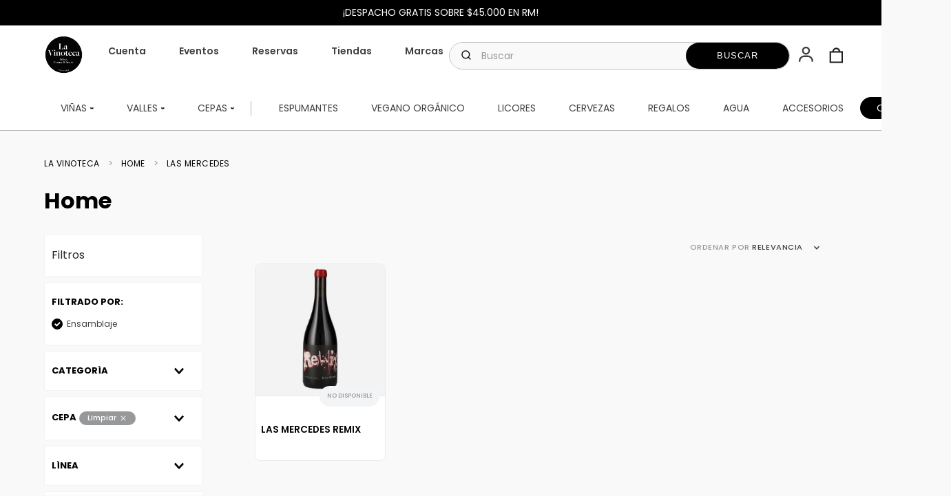

--- FILE ---
content_type: text/css
request_url: https://lavinoteca.vtexassets.com/_v/public/vtex.styles-graphql/v1/overrides/lavinoteca.theme@1.0.40$overrides.css?v=1&workspace=master
body_size: 21313
content:
@import url(https://fonts.googleapis.com/css2?family=Poppins:ital,wght@0,100;0,200;0,300;0,400;0,500;0,600;0,700;0,800;1,100;1,200;1,300;1,400;1,500;1,600;1,700;1,800&display=swap);:root{--container:90%;--container-2:95%;--color-primary:#5a414e;--color-secondary:#fff;--color-tertiary:#272727;--font-1:"Poppins",sans-serif;--font-2:"Roboto Condensed",sans-serif;--border:1px solid #000;--radius:0.5rem;--shadow:1px 1px 2px rgba(85,85,85,0.4)}.vtexeurope-minicart-freeshipping-bar-1-x-freigthScaleContainer span{font-size:inherit}.vtex-account__page-body li:last-child,.vtex-flex-layout-0-x-flexColChild--miCartaSkuInfo .vtex-sku-list-1-x-inventoryContainer .t-body,.vtex-my-orders-app-3-x-cancelBtn{display:none}@media (max-width:991px){.vtex-flex-layout-0-x-flexRowContent--summaryLeftListDesktop .mw9.center.pa3{padding:0}}.vtex-product-summary-2-x-containerNormal:has(button.vtex-button.bw1.ba.fw5.v-mid.relative.pa0.lh-solid.br2.min-h-regular.t-action.bg-disabled.b--muted-5.c-on-disabled.w-100){opacity:.6}.vtex-product-context-provider .vtex-shelf-1-x-relatedProducts{margin:1rem auto!important}.vtex-flex-layout-0-x-flexRow--containerTagsFiltros .vtex-flex-layout-0-x-flexRowContent--containerTagsFiltros{display:flex;flex-direction:column}@media (max-width:990px){.vtex-flex-layout-0-x-flexRow--containerTagsFiltros .vtex-flex-layout-0-x-flexRowContent--containerTagsFiltros{margin-top:1rem;padding-left:1rem}}.vtex-flex-layout-0-x-flexRow--containerTagsFiltros .vtex-flex-layout-0-x-stretchChildrenWidth{width:23%!important}@media (max-width:990px){.vtex-flex-layout-0-x-flexRow--containerTagsFiltros .vtex-flex-layout-0-x-stretchChildrenWidth{width:60%!important}}.vtex-flex-layout-0-x-flexRow--containerTagsFiltros .vtex-store-components-3-x-container{width:100%}.vtex-flex-layout-0-x-flexRow--containerTagsFiltros .propulsowcl-tags-filtros-0-x-image_slider_container{justify-content:flex-start;margin-bottom:1rem!important}.vtex-flex-layout-0-x-flexRow--containerTagsFiltros .propulsowcl-tags-filtros-0-x-image_slider_wrapper{display:flex;gap:.5rem;flex-wrap:wrap}@media (max-width:990px){.vtex-flex-layout-0-x-flexRow--containerTagsFiltros .propulsowcl-tags-filtros-0-x-image_slider_wrapper .eachLookDestacado{justify-content:center!important}}@media (max-width:990px){.vtex-flex-layout-0-x-flexRow--containerTagsFiltros .propulsowcl-tags-filtros-0-x-image_slider_wrapper .eachLookDestacado .spanLookDestacado{font-size:11px!important}}@media (max-width:990px){.vtex-my-account-1-x-menu{padding:2rem}.vtex-my-account-1-x-menu .vtex-account_menu-link{border:1px solid #ededed;width:100%;display:flex;justify-content:space-between;font-weight:700;color:#000;background-color:#fafafa;padding-right:15px;border-radius:2px}.vtex-my-account-1-x-menu .vtex-account_menu-link:after{color:#80144c;content:">";font-size:1.1rem;margin-left:1rem}.vtex-my-account-1-x-menu .vtex-my-account-1-x-menuLink{font-weight:700;color:#000}}.vtex-search-result-3-x-notFound--layout{background:linear-gradient(to bottom right,#fff 80%,#e4e4e4 0)}@media (max-width:990px){.vtex-search-result-3-x-notFound--layout{background:linear-gradient(to top right,#fff 65%,#e4e4e4 0)}}.vtex-search-1-x-itemList--suggestion{display:none}@media (max-width:990px){.vtex-render__container-id-contact,.vtex-render__container-id-distribuidora,.vtex-render__container-id-servicio-cliente,.vtex-render__container-id-shelf-institucional,.vtex-render__container-id-tiendas-mobile{background-color:#fff}}.vtex-modal-layout-0-x-headerContainer--pop-up-info-header{border-bottom:none;background-image:url(/arquivos/moda-banner-inscripcion.png);background-repeat:no-repeat;height:200px}.vtex-modal-layout-0-x-closeButton--pop-up-info-header{color:#fff}.vtex-modal-layout-0-x-paperScrollContent{border-radius:10px}.vtex-store-form-0-x-formSubmitButton--submit-button-inscripcion{display:flex;justify-content:center;margin:1rem 0}.vtex-store-form-0-x-formSubmitButton--submit-button-inscripcion .vtex-button{width:100%;border-radius:50px}.vtex-flex-layout-0-x-flexColChild--inscripcion-descuento-body .vtex-input__label{display:none}.vtex-flex-layout-0-x-flexColChild--inscripcion-descuento-body .vtex-input-prefix__group{margin-top:1rem}.vtex-product-price-1-x-installments{display:none}.vtex-minicart-2-x-minicartCheckoutButton .vtex-button .vtex-button__label{font-size:0!important}.vtex-minicart-2-x-minicartCheckoutButton .vtex-button .vtex-button__label:after{content:"finalizar compra";font-size:.75rem!important;font-weight:400;letter-spacing:-.025em}.vtex-store-components-3-x-imageElement--cortina-cyber{width:100%}@media (max-width:990px){.vtex-store-components-3-x-imageElement--cortina-cyber{height:100vh}}.vtex-flex-layout-0-x-flexCol--product-bottom-content .info .row:first-child{display:flex;border-bottom:1px solid #d7d7d7!important}@media (max-width:990px){.vtex-flex-layout-0-x-flexCol--product-bottom-content .info .row:first-child{flex-direction:column!important}}.vtex-flex-layout-0-x-flexCol--product-bottom-content .info .row:first-child .col-sm-3{width:35%;border-left:1px solid #d7d7d7}@media (max-width:990px){.vtex-flex-layout-0-x-flexCol--product-bottom-content .info .row:first-child .col-sm-3{width:100%;border-left:none}}.vtex-flex-layout-0-x-flexCol--product-bottom-content .info .row:first-child .col-sm-9{width:65%}@media (max-width:990px){.vtex-flex-layout-0-x-flexCol--product-bottom-content .info .row:first-child .col-sm-9{width:100%}}.vtex-flex-layout-0-x-flexCol--product-bottom-content .info .row:first-child .description-full{display:grid}@media (max-width:990px){.vtex-flex-layout-0-x-flexCol--product-bottom-content .info .row:first-child .description-full{display:block;width:100%}}.vtex-flex-layout-0-x-flexCol--product-bottom-content .info .row:first-child .description-full h3{grid-column:span 2;padding:0 2rem}@media (max-width:990px){.vtex-flex-layout-0-x-flexCol--product-bottom-content .info .row:first-child .description-full h3{border-bottom:1px solid #929196;padding:5px}}.vtex-flex-layout-0-x-flexCol--product-bottom-content .info .row:first-child .description-full .table-in{padding:1rem 2rem;border:none!important}@media (max-width:990px){.vtex-flex-layout-0-x-flexCol--product-bottom-content .info .row:first-child .description-full .table-in{width:100%;padding:0}}.vtex-flex-layout-0-x-flexCol--product-bottom-content .info .row .table-in.maridaje{border-left:none!important}.vtex-flex-layout-0-x-flexCol--product-bottom-content .info .row .table-in.maridaje .poin{padding:2rem}.vtex-flex-layout-0-x-flexCol--product-bottom-content .info .row .poin{margin-bottom:1rem;display:flex;column-gap:1rem;align-items:center}.vtex-flex-layout-0-x-flexCol--product-bottom-content .info .row .poin .img-responsive{width:auto;height:60px}.vtex-flex-layout-0-x-flexCol--product-bottom-content .info .row .poin .text p{margin:0}.vtex-flex-layout-0-x-flexCol--product-bottom-content .info .row .poin .text .tile{margin:0;font-weight:700}.vtex-minicart-2-x-minicartSummary .vtex-checkout-summary-0-x-summarySmallContent .vtex-checkout-summary-0-x-summaryItemContainer.f4.mt4.pb5 .vtex-checkout-summary-0-x-summaryItemLabel,.vtex-minicart-2-x-minicartSummary .vtex-checkout-summary-0-x-summarySmallContent .vtex-checkout-summary-0-x-summaryItemContainer.f4.mt4.pb5 .vtex-checkout-summary-0-x-summaryItemPrice{font-size:.825rem;font-weight:700;text-transform:uppercase}.vtex-flex-layout-0-x-flexCol--containerFlagsProd>:not(:empty)+:not(:empty){margin-top:.5rem}.vtex-flex-layout-0-x-flexCol--containerHighlightPdp>:not(:empty)+:not(:empty){margin-top:1rem}.vtex-flex-layout-0-x-flexCol--filterCol .vtex-flex-layout-0-x-flexColChild--filterCol .vtex-search-result-3-x-filters--layout .vtex-search-result-3-x-filtersWrapper .vtex-search-result-3-x-filter__container .vtex-search-result-3-x-filterMessage{color:var(--color-tertiary);font-size:1rem}.vtex-flex-layout-0-x-flexCol--filterCol .vtex-flex-layout-0-x-flexColChild--filterCol .vtex-search-result-3-x-filters--layout .vtex-search-result-3-x-filtersWrapper .vtex-search-result-3-x-filter__container .vtex-search-result-3-x-filter .vtex-search-result-3-x-filterTitle{color:#000;font-size:.8125rem;font-weight:700}.vtex-flex-layout-0-x-flexCol--filterCol .vtex-flex-layout-0-x-flexColChild--filterCol .vtex-search-result-3-x-filters--layout .vtex-search-result-3-x-filtersWrapper .vtex-search-result-3-x-filter__container .vtex-search-result-3-x-filterTemplateOverflow .vtex-search-result-3-x-filterItem .vtex-checkbox__line-container{align-items:center}.vtex-flex-layout-0-x-flexCol--filterCol .vtex-flex-layout-0-x-flexColChild--filterCol .vtex-search-result-3-x-filters--layout .vtex-search-result-3-x-filtersWrapper .vtex-search-result-3-x-filter__container .vtex-search-result-3-x-filterTemplateOverflow .vtex-search-result-3-x-filterItem .vtex-checkbox__line-container .vtex-checkbox__container .vtex-checkbox__inner-container{border-radius:50%;border-width:1px}.vtex-flex-layout-0-x-flexCol--filterCol .vtex-flex-layout-0-x-flexColChild--filterCol .vtex-search-result-3-x-filters--layout .vtex-search-result-3-x-filtersWrapper .vtex-search-result-3-x-filter__container .vtex-search-result-3-x-filterTemplateOverflow .vtex-search-result-3-x-filterItem .vtex-checkbox__line-container .vtex-checkbox__label{font-size:.75rem}.vtex-search-result-3-x-notFound--layout .vtex-breadcrumb-1-x-container{width:90%}.vtex-search-result-3-x-notFound--layout .vtex-search-result-3-x-searchNotFound .vtex-search-result-3-x-searchNotFoundOops{display:none}.vtex-search-result-3-x-notFound--layout .vtex-search-result-3-x-searchNotFound .vtex-search-result-3-x-searchNotFoundInfo{font-size:0}.vtex-search-result-3-x-notFound--layout .vtex-search-result-3-x-searchNotFound .vtex-search-result-3-x-searchNotFoundInfo:before{align-self:center;content:"Lo sentimos, no encontramos resultados para su búsqueda";font-size:1.4rem;font-weight:600}.vtex-search-result-3-x-notFound--layout .vtex-search-result-3-x-searchNotFound .vtex-search-result-3-x-searchNotFoundInfo .vtex-search-result-3-x-searchNotFoundWhatDoIDo:before{content:"Compruebe si hay errores tipográficos | Intenta utilizar una sola palabra | Utilice sinónimos o términos más genéricos";font-size:1rem}@media (max-width:990px){.vtex-search-result-3-x-orderBy--layout .vtex-search-result-3-x-orderByDropdown .vtex-search-result-3-x-orderByButton{justify-content:center}}.vtex-search-result-3-x-orderBy--layout .vtex-search-result-3-x-orderByDropdown .vtex-search-result-3-x-orderByButton:active,.vtex-search-result-3-x-orderBy--layout .vtex-search-result-3-x-orderByDropdown .vtex-search-result-3-x-orderByButton:focus{border:none}.vtex-search-result-3-x-orderBy--layout .vtex-search-result-3-x-orderByDropdown .vtex-search-result-3-x-orderByButton .vtex-search-result-3-x-filterPopupTitle{font-size:.7rem;letter-spacing:.05em}.vtex-search-result-3-x-orderBy--layout .vtex-search-result-3-x-orderByDropdown .vtex-search-result-3-x-orderByButton .vtex-search-result-3-x-filterPopupArrowIcon{padding-inline:.25rem}.vtex-search-result-3-x-orderBy--layout .vtex-search-result-3-x-orderByDropdown .vtex-search-result-3-x-orderByButton .vtex-search-result-3-x-filterPopupArrowIcon .vtex-search-result-3-x-caretIcon{width:.5rem}.vtex-search-result-3-x-orderBy--layout .vtex-search-result-3-x-orderByOptionsContainer{top:3rem;box-shadow:0 10px 15px -3px rgba(0,0,0,.1),0 4px 6px -2px rgba(0,0,0,.05);border:0}.vtex-search-result-3-x-orderBy--layout .vtex-search-result-3-x-orderByOptionsContainer .vtex-search-result-3-x-orderByOptionItem{font-size:.75rem}.vtex-search-result-3-x-filter__container--priceRange .vtex-search-result-3-x-filterTitle .vtex-search-result-3-x-filterTitleSpan{font-size:0}.vtex-search-result-3-x-filter__container--priceRange .vtex-search-result-3-x-filterTitle .vtex-search-result-3-x-filterTitleSpan:before{content:"Rango de Precios";font-size:.8125rem}.vtex-search-result-3-x-filter__container--priceRange .vtex-search-result-3-x-filterTemplateOverflow .vtex-slider__values-container .vtex-slider__left-value,.vtex-search-result-3-x-filter__container--priceRange .vtex-search-result-3-x-filterTemplateOverflow .vtex-slider__values-container .vtex-slider__right-value{font-size:.75rem}@media (max-width:991px){.vtex-search-result-3-x-gallery--grid .vtex-search-result-3-x-galleryItem,.vtex-search-result-3-x-gallery--list .vtex-search-result-3-x-galleryItem{padding:.25rem}}@media (max-width:990px){.vtex-search-result-3-x-container--layout .vtex-store-components-3-x-container{width:100%}}@media (max-width:990px){.vtex-flex-layout-0-x-flexRowContent--search-info-filter-mobile .vtex-flex-layout-0-x-stretchChildrenWidth{width:100%!important;margin:5px;border:1px solid #c7c7c7;border-radius:5px}}.vtex-search-result-3-x-galleryTitle--layout{font-size:2rem}.vtex-search-result-3-x-filter__container--category-1,.vtex-search-result-3-x-filter__container--category-3,.vtex-search-result-3-x-filter__container--category-4{display:none}.propulsowcl-complementa-compra-1-x-containerGlobal{font-family:Montserrat,sans-serif}.propulsowcl-complementa-compra-1-x-containerGlobal .propulsowcl-complementa-compra-1-x-enlancetitle{text-decoration:none;color:#000}.propulsowcl-complementa-compra-1-x-containerGlobal .propulsowcl-complementa-compra-1-x-enlancetitle .propulsowcl-complementa-compra-1-x-title{text-align:left;width:100%;font-size:1.5rem;text-transform:uppercase}.propulsowcl-complementa-compra-1-x-containerGlobal .propulsowcl-complementa-compra-1-x-containerCards{margin-bottom:0}.propulsowcl-complementa-compra-1-x-containerGlobal .propulsowcl-complementa-compra-1-x-containerCards .propulsowcl-complementa-compra-1-x-card{border-radius:0}.propulsowcl-complementa-compra-1-x-containerGlobal .propulsowcl-complementa-compra-1-x-containerCards .propulsowcl-complementa-compra-1-x-card .propulsowcl-complementa-compra-1-x-emptyCardTitle{font-weight:700;font-size:20px}.propulsowcl-complementa-compra-1-x-containerGlobal .propulsowcl-complementa-compra-1-x-containerCards .propulsowcl-complementa-compra-1-x-card .propulsowcl-complementa-compra-1-x-emptyCardSubtitle{font-weight:300;font-size:14px}.propulsowcl-complementa-compra-1-x-containerGlobal .propulsowcl-complementa-compra-1-x-containerCards .propulsowcl-complementa-compra-1-x-cardOne{background:#80144c}.propulsowcl-complementa-compra-1-x-containerGlobal .propulsowcl-complementa-compra-1-x-containerCards .propulsowcl-complementa-compra-1-x-cardExtra{background:#e6e6e6;color:#000}.propulsowcl-complementa-compra-1-x-containerGlobal .propulsowcl-complementa-compra-1-x-containerCards .propulsowcl-complementa-compra-1-x-cardProduct{border-color:#80144c}.propulsowcl-complementa-compra-1-x-containerGlobal .propulsowcl-complementa-compra-1-x-containerCards .propulsowcl-complementa-compra-1-x-cardProduct .propulsowcl-complementa-compra-1-x-footerCard{background:#80144c}.propulsowcl-complementa-compra-1-x-containerGlobal .propulsowcl-complementa-compra-1-x-containerCards .propulsowcl-complementa-compra-1-x-cardTotal{background:#fff;border:1px solid #c9c9c9;color:#000;justify-content:center}.propulsowcl-complementa-compra-1-x-containerGlobal .propulsowcl-complementa-compra-1-x-containerCards .propulsowcl-complementa-compra-1-x-cardTotal .propulsowcl-complementa-compra-1-x-cardTotalHeader .propulsowcl-complementa-compra-1-x-cardTotalTitle{font-size:18px;font-weight:700}.propulsowcl-complementa-compra-1-x-containerGlobal .propulsowcl-complementa-compra-1-x-containerCards .propulsowcl-complementa-compra-1-x-cardTotal .propulsowcl-complementa-compra-1-x-cardTotalFooter{row-gap:.25rem;margin-top:1.25rem}.propulsowcl-complementa-compra-1-x-containerGlobal .propulsowcl-complementa-compra-1-x-containerCards .propulsowcl-complementa-compra-1-x-cardTotal .propulsowcl-complementa-compra-1-x-cardTotalFooter .propulsowcl-complementa-compra-1-x-cardTotal,.propulsowcl-complementa-compra-1-x-containerGlobal .propulsowcl-complementa-compra-1-x-containerCards .propulsowcl-complementa-compra-1-x-cardTotal .propulsowcl-complementa-compra-1-x-cardTotalFooter .propulsowcl-complementa-compra-1-x-cardTotalDiscount,.propulsowcl-complementa-compra-1-x-containerGlobal .propulsowcl-complementa-compra-1-x-containerCards .propulsowcl-complementa-compra-1-x-cardTotal .propulsowcl-complementa-compra-1-x-cardTotalFooter .propulsowcl-complementa-compra-1-x-cardTotalDiscountProducts,.propulsowcl-complementa-compra-1-x-containerGlobal .propulsowcl-complementa-compra-1-x-containerCards .propulsowcl-complementa-compra-1-x-cardTotal .propulsowcl-complementa-compra-1-x-cardTotalFooter .propulsowcl-complementa-compra-1-x-cardTotalSubtotal{width:100%;display:flex;align-items:center;justify-content:space-between;flex-direction:row;font-size:14px}.propulsowcl-complementa-compra-1-x-containerGlobal .propulsowcl-complementa-compra-1-x-containerCards .propulsowcl-complementa-compra-1-x-cardTotal .propulsowcl-complementa-compra-1-x-cardTotalFooter .propulsowcl-complementa-compra-1-x-cardTotal{border:none;border-top:2px solid #ebebeb;width:100%;padding:.5rem 0 0;margin-top:.5rem;font-weight:700;font-size:16px}.propulsowcl-complementa-compra-1-x-containerGlobal .propulsowcl-complementa-compra-1-x-containerCards .propulsowcl-complementa-compra-1-x-cardTotal .propulsowcl-complementa-compra-1-x-cardTotalFooter .propulsowcl-complementa-compra-1-x-cardTotal:before{content:"Total:"}.propulsowcl-complementa-compra-1-x-containerGlobal .propulsowcl-complementa-compra-1-x-containerCards .propulsowcl-complementa-compra-1-x-cardTotal .propulsowcl-complementa-compra-1-x-cardTotalFooter .propulsowcl-complementa-compra-1-x-cardTotalTitle{padding-top:10%;font-size:14px}.propulsowcl-complementa-compra-1-x-containerGlobal .propulsowcl-complementa-compra-1-x-containerCards .propulsowcl-complementa-compra-1-x-cardTotal .propulsowcl-complementa-compra-1-x-cardTotalFooter .propulsowcl-complementa-compra-1-x-btnAddCard{margin:10% auto 0;background:#80144c;text-transform:uppercase;font-family:Poppins,sans-serif;font-size:12px;padding-inline:2rem;letter-spacing:1px;line-height:1;font-weight:400}.propulsowcl-complementa-compra-1-x-containerGlobal .propulsowcl-complementa-compra-1-x-title2{font-size:0}@media (min-width:1026px){.propulsowcl-complementa-compra-1-x-containerGlobal .propulsowcl-complementa-compra-1-x-containerTabs{max-width:1200px}}@media (min-width:1026px){.propulsowcl-complementa-compra-1-x-containerGlobal .propulsowcl-complementa-compra-1-x-containerTabs .propulsowcl-complementa-compra-1-x-sliderLayoutContainer{padding:0!important}}@media (min-width:1026px){.propulsowcl-complementa-compra-1-x-containerGlobal .propulsowcl-complementa-compra-1-x-containerTabs .propulsowcl-complementa-compra-1-x-sliderLayoutContainer .propulsowcl-complementa-compra-1-x-sliderTrack{width:100%!important;transform:unset!important;display:grid!important;grid-template-columns:1fr 1fr 1fr 1fr!important;gap:2%!important}}@media (min-width:1026px){.propulsowcl-complementa-compra-1-x-containerGlobal .propulsowcl-complementa-compra-1-x-containerTabs .propulsowcl-complementa-compra-1-x-sliderLayoutContainer .propulsowcl-complementa-compra-1-x-sliderTrack .propulsowcl-complementa-compra-1-x-slide--complementa-compra--hidden{display:none!important}}@media (min-width:1026px){.propulsowcl-complementa-compra-1-x-containerGlobal .propulsowcl-complementa-compra-1-x-containerTabs .propulsowcl-complementa-compra-1-x-sliderLayoutContainer .propulsowcl-complementa-compra-1-x-sliderTrack .propulsowcl-complementa-compra-1-x-slide--complementa-compra--visible{width:100%!important}}.propulsowcl-complementa-compra-1-x-containerGlobal .propulsowcl-complementa-compra-1-x-containerTabs .propulsowcl-complementa-compra-1-x-sliderLayoutContainer .propulsowcl-complementa-compra-1-x-sliderTrack .propulsowcl-complementa-compra-1-x-textBtnTab{color:#000!important;font-family:Montserrat,sans-serif;font-weight:500}.propulsowcl-complementa-compra-1-x-containerGlobal .propulsowcl-complementa-compra-1-x-containerListProducts .propulsowcl-complementa-compra-1-x-enlaceBuyButtonShelf .vtex-stack-layout-0-x-stackItem--stack-container-shelf-flags--button{top:50%;width:100%}.propulsowcl-complementa-compra-1-x-containerGlobal .propulsowcl-complementa-compra-1-x-containerListProducts .propulsowcl-complementa-compra-1-x-enlaceBuyButtonShelf .vtex-stack-layout-0-x-stackItem--stack-container-shelf-flags--button .propulsowcl-complementa-compra-1-x-buyActionContainer .propulsowcl-complementa-compra-1-x-vtexButton{top:unset;left:unset;width:80%}.propulsowcl-complementa-compra-1-x-containerGlobal .propulsowcl-complementa-compra-1-x-containerListProducts .propulsowcl-complementa-compra-1-x-enlaceBuyButtonShelf .vtex-stack-layout-0-x-stackItem--stack-container-shelf-flags--button .propulsowcl-complementa-compra-1-x-buyActionContainer .propulsowcl-complementa-compra-1-x-vtexButton:hover{background-color:#80144c}.propulsowcl-complementa-compra-1-x-containerGlobal .propulsowcl-complementa-compra-1-x-containerListProducts .propulsowcl-complementa-compra-1-x-enlaceBuyButtonShelf .vtex-stack-layout-0-x-stackItem--stack-container-shelf-flags--button .propulsowcl-complementa-compra-1-x-buyActionContainer .propulsowcl-complementa-compra-1-x-vtexButton .propulsowcl-complementa-compra-1-x-vtexButton__label{padding:0!important}.propulsowcl-complementa-compra-1-x-containerGlobal .propulsowcl-complementa-compra-1-x-containerListProducts .propulsowcl-complementa-compra-1-x-enlaceBuyButtonShelf .vtex-stack-layout-0-x-stackItem--stack-container-shelf-flags--button .propulsowcl-complementa-compra-1-x-buyActionContainer .propulsowcl-complementa-compra-1-x-vtexButton .propulsowcl-complementa-compra-1-x-vtexButton__label .propulsowcl-complementa-compra-1-x-buttonText{text-transform:uppercase;font-family:Poppins,sans-serif;font-size:12px;padding-inline:2rem;letter-spacing:1px;line-height:1;font-weight:400}@media (max-width:768px){.propulsowcl-complementa-compra-1-x-containerCards{margin:1rem 0!important;row-gap:1rem;display:block}.propulsowcl-complementa-compra-1-x-containerCards .propulsowcl-complementa-compra-1-x-containerCardsProducts{max-width:100%;align-items:center;margin-bottom:1rem;gap:.25rem}.propulsowcl-complementa-compra-1-x-containerCards .propulsowcl-complementa-compra-1-x-containerCardsProducts .propulsowcl-complementa-compra-1-x-cardExtra,.propulsowcl-complementa-compra-1-x-containerCards .propulsowcl-complementa-compra-1-x-containerCardsProducts .propulsowcl-complementa-compra-1-x-cardOne{min-width:70%!important;padding:1.5rem}.propulsowcl-complementa-compra-1-x-containerCards .propulsowcl-complementa-compra-1-x-containerCardsProducts .propulsowcl-complementa-compra-1-x-cardProduct{min-width:70%}.propulsowcl-complementa-compra-1-x-containerCards .propulsowcl-complementa-compra-1-x-cardTotal{padding:1.5rem}.propulsowcl-complementa-compra-1-x-containerTabs .propulsowcl-complementa-compra-1-x-paginationDot{display:none}}.vtex-flex-layout-0-x-flexRow--contador-cyber{background:#80144c}@media (max-width:991px){.vtex-flex-layout-0-x-flexRow--contador-cyber .vtex-store-components-3-x-container{padding:0;margin:0;width:100%}}.vtex-flex-layout-0-x-flexRow--contador-cyber .propulsowcl-countdown-0-x-containerTimer{padding-top:.5rem!important;padding-bottom:.5rem!important}.vtex-flex-layout-0-x-flexRow--contador-cyber .propulsowcl-countdown-0-x-containerTimer .propulsowcl-countdown-0-x-timer{display:flex;align-items:center;justify-content:center;color:#fff;gap:2%}@media (max-width:991px){.vtex-flex-layout-0-x-flexRow--contador-cyber .propulsowcl-countdown-0-x-containerTimer .propulsowcl-countdown-0-x-timer{gap:8px;padding:0 10px}}.vtex-flex-layout-0-x-flexRow--contador-cyber .propulsowcl-countdown-0-x-containerTimer .propulsowcl-countdown-0-x-timer .propulsowcl-countdown-0-x-title{font-size:1em;font-weight:600;text-transform:uppercase}@media (max-width:991px){.vtex-flex-layout-0-x-flexRow--contador-cyber .propulsowcl-countdown-0-x-containerTimer .propulsowcl-countdown-0-x-timer .propulsowcl-countdown-0-x-title{font-size:.7em;width:auto;text-align:center}}.vtex-flex-layout-0-x-flexRow--contador-cyber .propulsowcl-countdown-0-x-containerTimer .propulsowcl-countdown-0-x-timer .propulsowcl-countdown-0-x-contenedorTimer{display:flex!important;flex-direction:row!important;justify-content:center;align-items:center;gap:5%;position:relative}@media (max-width:991px){.vtex-flex-layout-0-x-flexRow--contador-cyber .propulsowcl-countdown-0-x-containerTimer .propulsowcl-countdown-0-x-timer .propulsowcl-countdown-0-x-contenedorTimer{gap:5px;margin:5px 0}}.vtex-flex-layout-0-x-flexRow--contador-cyber .propulsowcl-countdown-0-x-containerTimer .propulsowcl-countdown-0-x-timer .propulsowcl-countdown-0-x-contenedorTimer .propulsowcl-countdown-0-x-contentDay,.vtex-flex-layout-0-x-flexRow--contador-cyber .propulsowcl-countdown-0-x-containerTimer .propulsowcl-countdown-0-x-timer .propulsowcl-countdown-0-x-contenedorTimer .propulsowcl-countdown-0-x-contentHoras,.vtex-flex-layout-0-x-flexRow--contador-cyber .propulsowcl-countdown-0-x-containerTimer .propulsowcl-countdown-0-x-timer .propulsowcl-countdown-0-x-contenedorTimer .propulsowcl-countdown-0-x-contentMinutos,.vtex-flex-layout-0-x-flexRow--contador-cyber .propulsowcl-countdown-0-x-containerTimer .propulsowcl-countdown-0-x-timer .propulsowcl-countdown-0-x-contenedorTimer .propulsowcl-countdown-0-x-contentSegundos{display:flex!important;flex-direction:column!important;align-items:center!important}.vtex-flex-layout-0-x-flexRow--contador-cyber .propulsowcl-countdown-0-x-containerTimer .propulsowcl-countdown-0-x-timer .propulsowcl-countdown-0-x-contenedorTimer .propulsowcl-countdown-0-x-contentNumTime{display:flex;flex-direction:column;align-items:center!important}.vtex-flex-layout-0-x-flexRow--contador-cyber .propulsowcl-countdown-0-x-containerTimer .propulsowcl-countdown-0-x-timer .propulsowcl-countdown-0-x-contenedorTimer .propulsowcl-countdown-0-x-contentNumTime .propulsowcl-countdown-0-x-numbers{display:flex!important;justify-content:center!important;align-items:center!important;font-size:.9rem;font-weight:600;height:2rem;width:2rem;margin:.1rem .5rem .2rem;border-radius:5px;border:1px solid #f0f0f0}@media (max-width:991px){.vtex-flex-layout-0-x-flexRow--contador-cyber .propulsowcl-countdown-0-x-containerTimer .propulsowcl-countdown-0-x-timer .propulsowcl-countdown-0-x-contenedorTimer .propulsowcl-countdown-0-x-contentNumTime .propulsowcl-countdown-0-x-numbers{margin:0;font-size:.8rem;height:1.8rem;width:1.8rem}}.vtex-flex-layout-0-x-flexRow--contador-cyber .propulsowcl-countdown-0-x-containerTimer .propulsowcl-countdown-0-x-timer .propulsowcl-countdown-0-x-contenedorTimer .propulsowcl-countdown-0-x-contentNumTime .propulsowcl-countdown-0-x-um{font-size:.7rem}@media (max-width:991px){.vtex-flex-layout-0-x-flexRow--contador-cyber .propulsowcl-countdown-0-x-containerTimer .propulsowcl-countdown-0-x-timer .propulsowcl-countdown-0-x-contenedorTimer .propulsowcl-countdown-0-x-contentNumTime .propulsowcl-countdown-0-x-um{font-size:.6rem}}.vtex-flex-layout-0-x-flexRow--contador-cyber .propulsowcl-countdown-0-x-containerTimer .propulsowcl-countdown-0-x-timer .propulsowcl-countdown-0-x-logoImage{max-height:50px}@media (max-width:991px){.vtex-flex-layout-0-x-flexRow--contador-cyber .propulsowcl-countdown-0-x-containerTimer .propulsowcl-countdown-0-x-timer .propulsowcl-countdown-0-x-logoImage{max-width:20%}}.propulsowcl-oferta-relampago-new-0-x-containerCountdown{width:100%;display:flex!important;background:unset;margin:0 auto}.propulsowcl-oferta-relampago-new-0-x-containerCountdown .propulsowcl-oferta-relampago-new-0-x-containerLogos{display:none}.propulsowcl-oferta-relampago-new-0-x-containerCountdown .propulsowcl-oferta-relampago-new-0-x-contBtnVerTodo{margin-bottom:2rem}.propulsowcl-oferta-relampago-new-0-x-containerCountdown .propulsowcl-oferta-relampago-new-0-x-contTopCountdown{background-color:#80144c;display:flex;align-items:center;justify-content:center}.propulsowcl-oferta-relampago-new-0-x-containerCountdown .propulsowcl-oferta-relampago-new-0-x-contTopCountdown .propulsowcl-oferta-relampago-new-0-x-title{padding:.5rem;display:flex;justify-content:center}.propulsowcl-oferta-relampago-new-0-x-containerCountdown .propulsowcl-oferta-relampago-new-0-x-contTopCountdown .propulsowcl-oferta-relampago-new-0-x-title .propulsowcl-oferta-relampago-new-0-x-titleImg{filter:unset}.propulsowcl-oferta-relampago-new-0-x-containerCountdown .propulsowcl-oferta-relampago-new-0-x-contTopCountdown .propulsowcl-oferta-relampago-new-0-x-title .propulsowcl-oferta-relampago-new-0-x-titleButton{flex-grow:unset;border-radius:20px}.propulsowcl-oferta-relampago-new-0-x-containerCountdown .propulsowcl-oferta-relampago-new-0-x-contTopCountdown .propulsowcl-oferta-relampago-new-0-x-title .propulsowcl-oferta-relampago-new-0-x-titleButton .propulsowcl-oferta-relampago-new-0-x-verTodo{width:fit-content;padding:0 1.2rem}@media (max-width:991px){.propulsowcl-oferta-relampago-new-0-x-containerCountdown .propulsowcl-oferta-relampago-new-0-x-contTopCountdown .propulsowcl-oferta-relampago-new-0-x-contTimerRelog{width:75%}}@media (max-width:991px){.propulsowcl-oferta-relampago-new-0-x-containerCountdown .propulsowcl-oferta-relampago-new-0-x-contTopCountdown .propulsowcl-oferta-relampago-new-0-x-timer,.propulsowcl-oferta-relampago-new-0-x-containerCountdown .propulsowcl-oferta-relampago-new-0-x-contTopCountdown .propulsowcl-oferta-relampago-new-0-x-title{background-color:#80144c}.propulsowcl-oferta-relampago-new-0-x-containerCountdown .propulsowcl-oferta-relampago-new-0-x-contTopCountdown .propulsowcl-oferta-relampago-new-0-x-title{flex-direction:row;height:auto!important;margin-bottom:0}.propulsowcl-oferta-relampago-new-0-x-containerCountdown .propulsowcl-oferta-relampago-new-0-x-contTopCountdown .propulsowcl-oferta-relampago-new-0-x-titleImg{padding:0;width:auto}}.propulsowcl-oferta-relampago-new-0-x-containerCountdown .propulsowcl-oferta-relampago-new-0-x-contTopCountdown .propulsowcl-oferta-relampago-new-0-x-verTodo{border-radius:20px;background-color:#000}.propulsowcl-oferta-relampago-new-0-x-containerCountdown .propulsowcl-oferta-relampago-new-0-x-containerOR{display:none}.propulsowcl-oferta-relampago-new-0-x-containerCountdown .propulsowcl-oferta-relampago-new-0-x-vitrinas{padding:1rem 2rem}@media (max-width:991px){.propulsowcl-oferta-relampago-new-0-x-containerCountdown .propulsowcl-oferta-relampago-new-0-x-vitrinas{padding:1.5% 1rem}}@media (max-width:450px){.propulsowcl-oferta-relampago-new-0-x-containerCountdown .propulsowcl-oferta-relampago-new-0-x-vitrinas{padding:0}}.propulsowcl-oferta-relampago-new-0-x-containerCountdown .propulsowcl-oferta-relampago-new-0-x-contNumber{background-color:#80144c;border:1px solid #fff;border-radius:0}.vtex-product-summary-2-x-containerNormal--shelf-oferta-relampago .vtex-product-price-1-x-savings--summary-oferta-relampago{background:#80144c}.vtex-product-summary-2-x-containerNormal--shelf-oferta-relampago .vtex-button__label{background:#000;color:#fff;border:none}.vtex-product-summary-2-x-containerNormal--shelf-oferta-relampago .vtex-button__label:hover{background:#b6000c}.propulsowcl-oferta-relampago-new-0-x-containerCountdown .propulsowcl-oferta-relampago-new-0-x-vtrBtnVerTodo{background:#80144c;color:#fff;border:none;border-radius:20px}.propulsowcl-oferta-relampago-new-0-x-containerCountdown .propulsowcl-oferta-relampago-new-0-x-containerLogo2{opacity:0}.propulsowcl-oferta-relampago-new-0-x-imgFlagProduct{display:none}.propulsowcl-oferta-relampago-new-0-x-containerCountdownPdp .propulsowcl-oferta-relampago-new-0-x-contTopCountdown{background-color:#80144c;padding:3% 5%}.propulsowcl-oferta-relampago-new-0-x-containerCountdownPlp{background-color:#80144c;padding:0}@media (max-width:991px){.propulsowcl-oferta-relampago-new-0-x-containerCountdownPlp .propulsowcl-oferta-relampago-new-0-x-contTopCountdown{flex-direction:column!important;width:100%!important}.propulsowcl-oferta-relampago-new-0-x-containerCountdownPlp .propulsowcl-oferta-relampago-new-0-x-contTopCountdown .propulsowcl-oferta-relampago-new-0-x-imgRayoPlp{width:15px}.propulsowcl-oferta-relampago-new-0-x-containerCountdownPlp .propulsowcl-oferta-relampago-new-0-x-contHourDate{font-size:1rem}.propulsowcl-oferta-relampago-new-0-x-containerCountdownPlp .propulsowcl-oferta-relampago-new-0-x-finalText{font-size:1rem;margin-bottom:4%}.propulsowcl-oferta-relampago-new-0-x-containerCountdownPlp .propulsowcl-oferta-relampago-new-0-x-contHourDate{border-right:none!important}}.propulsowcl-oferta-relampago-new-0-x-containerCountdown .propulsowcl-oferta-relampago-new-0-x-verTodo,.propulsowcl-oferta-relampago-new-0-x-containerCountdown .propulsowcl-oferta-relampago-new-0-x-vtrBtnVerTodo,.propulsowcl-oferta-relampago-new-0-x-containerCountdownPdp .propulsowcl-oferta-relampago-new-0-x-textTimer,.propulsowcl-oferta-relampago-new-0-x-containerCountdownPlp,.propulsowcl-oferta-relampago-new-0-x-titleText{font-family:Poppins,sans-serif}.propulsowcl-oferta-relampago-new-0-x-titleText{text-align:center}@media (max-width:991px){.propulsowcl-oferta-relampago-new-0-x-titleText{width:60%!important;padding:.75rem 0!important}}.propulsowcl-oferta-relampago-new-0-x-containerCountdownPlp .propulsowcl-oferta-relampago-new-0-x-contNumber{background-color:#80144c;border-radius:0;border:1px solid #fff}.propulsowcl-oferta-relampago-new-0-x-containerCountdownPdp .propulsowcl-oferta-relampago-new-0-x-titleButton{display:none}.propulsowcl-oferta-relampago-new-0-x-containerCountdownPdp .propulsowcl-oferta-relampago-new-0-x-contNumber{background-color:#80144c;border-radius:0}@media (max-width:991px){.propulsowcl-oferta-relampago-new-0-x-containerCountdownPdp .propulsowcl-oferta-relampago-new-0-x-contNumber{width:20px;height:20px}.propulsowcl-oferta-relampago-new-0-x-containerCountdownPdp .propulsowcl-oferta-relampago-new-0-x-contNumber .propulsowcl-oferta-relampago-new-0-x-numbers{font-size:.7rem}.propulsowcl-oferta-relampago-new-0-x-containerCountdownPdp .propulsowcl-oferta-relampago-new-0-x-titleNumber{font-size:.5rem}}.propulsowcl-oferta-relampago-new-0-x-containerCountdownPlp .propulsowcl-oferta-relampago-new-0-x-contTopCountdown{flex-grow:unset;flex-direction:row;width:40%;background:#80144c}.propulsowcl-oferta-relampago-new-0-x-containerCountdownPlp .propulsowcl-oferta-relampago-new-0-x-contTopCountdown .propulsowcl-oferta-relampago-new-0-x-contHourDate{border-right:1px solid}.propulsowcl-reviews-pro-0-x-wrapper_reviewspro .vtex-login-2-x-container .vtex-button{background-color:#80144c;color:#fff!important}.propulsowcl-reviews-pro-0-x-wrapper_reviewspro .vtex-login-2-x-container .vtex-button .vtex-login-2-x-label{display:block!important;color:#fff!important}.propulsowcl-reviews-pro-0-x-wrapper_reviewspro .propulsowcl-reviews-pro-0-x-buttonReviews_reviewspro{background-color:#80144c!important;display:block;font-size:14px;border-radius:.25rem}.propulsowcl-reviews-pro-0-x-wrapper_reviewspro .propulsowcl-reviews-pro-0-x-reviewsDropdown_reviewspro{width:100%!important;margin-bottom:1.5rem!important}.propulsowcl-reviews-pro-0-x-wrapper_reviewspro .propulsowcl-reviews-pro-0-x-eachReviewContainer_reviewspro .propulsowcl-reviews-pro-0-x-eachReview_date{font-size:12px!important}.propulsowcl-reviews-pro-0-x-wrapper_reviewspro .propulsowcl-reviews-pro-0-x-eachReviewContainer_reviewspro .propulsowcl-reviews-pro-0-x-eachReviewContainer_wrapper_reviewspro{display:flex;justify-content:space-between}.propulsowcl-reviews-pro-0-x-wrapper_reviewspro .propulsowcl-reviews-pro-0-x-eachReviewContainer_reviewspro .propulsowcl-reviews-pro-0-x-eachReviewContainer_wrapper_reviewspro .propulsowcl-reviews-pro-0-x-divImg_reviewspro,.propulsowcl-reviews-pro-0-x-wrapper_reviewspro .propulsowcl-reviews-pro-0-x-eachReviewContainer_reviewspro .propulsowcl-reviews-pro-0-x-eachReviewContainer_wrapper_reviewspro .propulsowcl-reviews-pro-0-x-eachReviewContainer_reviewContent{min-width:50%}.propulsowcl-reviews-pro-0-x-wrapper_reviewspro .propulsowcl-reviews-pro-0-x-divCounterLikes_reviewspro{font-size:11px!important}.propulsowcl-reviews-pro-0-x-wrapper_reviewspro .propulsowcl-reviews-pro-0-x-divCounterLikes_reviewspro .propulsowcl-reviews-pro-0-x-clickedLike_reviewspro .propulsowcl-reviews-pro-0-x-spanlikes_reviewspro{font-size:12px!important}.propulsowcl-trigger-reviews-0-x-containerGeneral{margin:2.5rem 0 1rem;display:flex;flex-direction:column;align-items:center;gap:2rem}.propulsowcl-trigger-reviews-0-x-containerGeneral .propulsowcl-trigger-reviews-0-x-title{color:#000;font-size:1.3rem;font-weight:700;margin-bottom:1.5rem;line-height:1;text-align:center}.propulsowcl-trigger-reviews-0-x-containerGeneral .propulsowcl-trigger-reviews-0-x-productName{font-size:12px;color:#454545;letter-spacing:.3px;line-height:1.5;font-weight:400}.propulsowcl-trigger-reviews-0-x-containerGeneral .propulsowcl-trigger-reviews-0-x-productListPrice{font-size:15px;color:#454545;line-height:1.5;font-weight:600}.propulsowcl-trigger-reviews-0-x-containerGeneral .propulsowcl-trigger-reviews-0-x-productButton_btn{font-size:12px}.propulsowcl-trigger-reviews-0-x-containerGeneral .propulsowcl-trigger-reviews-0-x-productFormMessage,.propulsowcl-trigger-reviews-0-x-containerGeneral .propulsowcl-trigger-reviews-0-x-productFormNameLabel,.propulsowcl-trigger-reviews-0-x-containerGeneral .propulsowcl-trigger-reviews-0-x-productFormRatingLabel,.propulsowcl-trigger-reviews-0-x-containerGeneral .propulsowcl-trigger-reviews-0-x-productFormReviewLabel,.propulsowcl-trigger-reviews-0-x-containerGeneral .propulsowcl-trigger-reviews-0-x-productFormTitleReviewLabel{color:#454545;font-size:13px}.propulsowcl-trigger-reviews-0-x-containerGeneral .propulsowcl-trigger-reviews-0-x-ratingFilled{color:#80144c}.propulsowcl-trigger-reviews-0-x-containerGeneral .propulsowcl-trigger-reviews-0-x-ratingEmpty{color:#e3e3e3}.propulsowcl-trigger-reviews-0-x-containerGeneral .propulsowcl-trigger-reviews-0-x-productFormBtn{background:#80144c;border:none;color:#fff;text-transform:uppercase;font-size:12px;padding:.4rem 1.5rem;border-radius:2px;transition:all .25s}.propulsowcl-trigger-reviews-0-x-containerGeneral .propulsowcl-trigger-reviews-0-x-productFormBtn:hover{background:#000}.vtex-breadcrumb-1-x-container{align-items:center;display:flex}.vtex-breadcrumb-1-x-container .vtex-breadcrumb-1-x-link{padding:0 .75rem;font-size:.75rem;letter-spacing:.5px;text-transform:uppercase;color:#000}@media (max-width:640px){.vtex-breadcrumb-1-x-container .vtex-breadcrumb-1-x-link{font-size:.7rem;padding:0 .3rem}}.vtex-breadcrumb-1-x-container .vtex-breadcrumb-1-x-homeLink{padding:0 .75rem 0 0}@media (max-width:640px){.vtex-breadcrumb-1-x-container .vtex-breadcrumb-1-x-homeLink{padding:0 .3rem}}.vtex-breadcrumb-1-x-container .vtex-breadcrumb-1-x-homeLink .vtex-breadcrumb-1-x-homeIcon{display:none}.vtex-breadcrumb-1-x-container .vtex-breadcrumb-1-x-homeLink:before{content:"LA VINOTECA"}.vtex-breadcrumb-1-x-container .vtex-breadcrumb-1-x-arrow{padding:0;display:flex;align-items:center}.vtex-breadcrumb-1-x-container .vtex-breadcrumb-1-x-arrow .vtex-breadcrumb-1-x-caretIcon{display:none}.vtex-breadcrumb-1-x-container .vtex-breadcrumb-1-x-arrow:before{content:">";font-size:.825rem}.vtex-breadcrumb-1-x-container .vtex-breadcrumb-1-x-term,.vtex-breadcrumb-1-x-container .vtex-breadcrumb-1-x-termArrow,.vtex-order-placed-2-x-orderPlacedWrapper .vtex-order-placed-2-x-cancelOrderButton{display:none}.vtex-order-placed-2-x-orderPlacedWrapper .vtex-order-placed-2-x-orderOptionsWrapper .vtex-order-placed-2-x-myOrdersButton{margin:0}.vtex-order-placed-2-x-orderPlacedWrapper .vtex-order-placed-2-x-section--deliveryPackages .vtex-order-placed-2-x-package{margin-bottom:0}.vtex-order-placed-2-x-orderPlacedWrapper .vtex-order-placed-2-x-section--deliveryPackages .vtex-order-placed-2-x-package .vtex-order-placed-2-x-productList{display:flex;align-items:center}.vtex-order-placed-2-x-orderPlacedWrapper .vtex-order-placed-2-x-section--deliveryPackages .vtex-order-placed-2-x-package .vtex-order-placed-2-x-productList .vtex-order-placed-2-x-productListItem{width:100%}.vtex-order-placed-2-x-orderPlacedWrapper .vtex-order-placed-2-x-section--deliveryPackages .vtex-order-placed-2-x-package .vtex-order-placed-2-x-productList .vtex-order-placed-2-x-productListItem .vtex-order-placed-2-x-productWrapper{display:flex;align-items:center}.vtex-order-placed-2-x-orderPlacedWrapper .vtex-order-placed-2-x-totalListWrapper .vtex-order-placed-2-x-totalList{margin:3rem 0;padding:1rem;background:#ebebeb}.vtex-rich-text-0-x-headingLevel{font-weight:500;color:#000}.vtex-rich-text-0-x-container--quickview-button{margin-top:1rem;display:flex;justify-content:center;background:#000;border-radius:20px}.vtex-rich-text-0-x-container--quickview-button .vtex-rich-text-0-x-paragraph--quickview-button{font-size:10px;color:#fff}.vtex-rich-text-0-x-paragraph--tiendas-title{font-family:Poppins;font-size:36px;font-weight:700;line-height:40px;letter-spacing:-1px;text-align:left;margin:0;color:#070707;text-transform:uppercase}.vtex-rich-text-0-x-paragraph--tiendas-description{font-family:Poppins;font-size:14px;font-weight:400;line-height:17px;text-align:left}.vtex-rich-text-0-x-paragraph--tiendas-horario{color:#fff;font-size:10px;font-weight:400;line-height:13px;text-align:left}.vtex-rich-text-0-x-container--tiendas-nombre{width:14rem}.vtex-rich-text-0-x-container--tiendas-nombre .vtex-rich-text-0-x-paragraph--tiendas-nombre{color:#fff;font-size:31px;font-weight:800;line-height:33px;text-align:left}.vtex-rich-text-0-x-paragraph--tiendas-direccion{color:#fff;font-size:14px;font-weight:400;line-height:19px;text-align:left}.vtex-rich-text-0-x-paragraph--tiendas-direccion,.vtex-rich-text-0-x-paragraph--tiendas-horario,.vtex-rich-text-0-x-paragraph--tiendas-nombre{margin:0}.vtex-rich-text-0-x-container--not-found-back-button{background-color:#000;border-radius:50px}.vtex-rich-text-0-x-container--not-found-back-button .vtex-rich-text-0-x-wrapper--not-found-back-button{text-align:center;width:220px}@media (max-width:990px){.vtex-rich-text-0-x-container--not-found-back-button .vtex-rich-text-0-x-wrapper--not-found-back-button{width:180px}}.vtex-rich-text-0-x-container--not-found-back-button .vtex-rich-text-0-x-paragraph{color:#fff}@media (max-width:990px){.vtex-rich-text-0-x-container--not-found-back-button .vtex-rich-text-0-x-paragraph{font-size:14px}}.vtex-rich-text-0-x-container--not-found-back-button .vtex-rich-text-0-x-paragraph .vtex-rich-text-0-x-link--not-found-back-button{color:#fff;text-decoration:none}.vtex-rich-text-0-x-container--notfound-title .vtex-rich-text-0-x-paragraph{font-family:Poppins;font-size:24px;font-weight:500;line-height:27px;text-align:center;margin-bottom:0}.vtex-rich-text-0-x-wrapper--not-found-text-description{text-align:center;padding-inline:5rem}@media (max-width:990px){.vtex-rich-text-0-x-wrapper--not-found-text-description .vtex-rich-text-0-x-headingLevel2--not-found-text-description{font-size:18px!important}}@media (max-width:990px){.vtex-rich-text-0-x-wrapper--not-found-text-description .vtex-rich-text-0-x-headingLevel2--not-found-text-description .vtex-rich-text-0-x-paragraph--not-found-text-description{font-size:16px}}.vtex-rich-text-0-x-container--nuestras-marcas{color:#80144c;margin:3rem;font-size:36px}@media (max-width:990px){.vtex-rich-text-0-x-container--nuestras-marcas{margin:0;font-size:24px}}.vtex-rich-text-0-x-headingLevel2--filter-custom-title{margin-bottom:1rem;margin-top:0;font-size:1.2rem}@media (max-width:990px){.vtex-rich-text-0-x-headingLevel2--filter-custom-title{margin-bottom:0}}.vtex-rich-text-0-x-container--valor-energetico-title .vtex-rich-text-0-x-paragraph{margin:0}.vtex-rich-text-0-x-paragraph--cc-valor-title{font-weight:700;margin:0}.vtex-rich-text-0-x-paragraph--valor-energetico-title{font-weight:700}.vtex-store-newsletter-1-x-defaultSuccessMessage{color:#fff;text-align:center}.vtex-store-link-0-x-buttonLink--btnMenuPuertoVaras{display:none}.vtex-rich-text-0-x-wrapper--tienda-numero-desk .vtex-rich-text-0-x-paragraph--tienda-numero-desk{display:flex;align-items:center;color:#fff;margin:0}.vtex-rich-text-0-x-wrapper--tienda-numero-desk .vtex-rich-text-0-x-paragraph--tienda-numero-desk:before{content:"";display:block;width:30px;height:30px;background-image:url(/arquivos/phone-tiendas-lavinoteca.svg);background-repeat:no-repeat}.vtex-rich-text-0-x-wrapper--tienda-mail-desk .vtex-rich-text-0-x-paragraph--tienda-mail-desk{margin:0}.vtex-rich-text-0-x-wrapper--tienda-mail-desk .vtex-rich-text-0-x-paragraph--tienda-mail-desk .vtex-rich-text-0-x-link--tienda-mail-desk{display:flex;align-items:center;color:#fff;text-decoration:none}.vtex-rich-text-0-x-wrapper--tienda-mail-desk .vtex-rich-text-0-x-paragraph--tienda-mail-desk .vtex-rich-text-0-x-link--tienda-mail-desk:before{content:"";display:block;width:30px;height:30px;background-image:url(/arquivos/mail-tiendas-lavinoteca.svg);background-repeat:no-repeat}.vtex-rich-text-0-x-paragraph--landing-pre-cyber-v2-tips-compras-1,.vtex-rich-text-0-x-paragraph--landing-pre-cyber-v2-tips-compras-3,.vtex-rich-text-0-x-paragraph--landing-pre-cyber-v2-tips-compras-5{color:#005af9;background:#fff;border-radius:50%;font-size:40px;width:3.8rem;height:4rem;font-weight:700}.vtex-rich-text-0-x-paragraph--landing-pre-cyber-v2-tips-compras-2,.vtex-rich-text-0-x-paragraph--landing-pre-cyber-v2-tips-compras-4,.vtex-rich-text-0-x-paragraph--landing-pre-cyber-v2-tips-compras-6{color:#fff;background:#e92130;border-radius:50%;font-size:40px;width:3.8rem;height:4rem;font-weight:700}.vtex-rich-text-0-x-wrapper--landing-pre-cyber-v2-tips-compras-1,.vtex-rich-text-0-x-wrapper--landing-pre-cyber-v2-tips-compras-2,.vtex-rich-text-0-x-wrapper--landing-pre-cyber-v2-tips-compras-3,.vtex-rich-text-0-x-wrapper--landing-pre-cyber-v2-tips-compras-4,.vtex-rich-text-0-x-wrapper--landing-pre-cyber-v2-tips-compras-5,.vtex-rich-text-0-x-wrapper--landing-pre-cyber-v2-tips-compras-6{padding:1rem;height:25rem;display:flex;flex-direction:column;align-items:center;box-shadow:1px 1px 5px 1px #cbcbcb}.vtex-rich-text-0-x-wrapper--landing-pre-cyber-v2-tips-compras-1,.vtex-rich-text-0-x-wrapper--landing-pre-cyber-v2-tips-compras-3,.vtex-rich-text-0-x-wrapper--landing-pre-cyber-v2-tips-compras-5{background-color:#005af9;border-radius:10px}.vtex-rich-text-0-x-wrapper--landing-pre-cyber-v2-tips-compras-1,.vtex-rich-text-0-x-wrapper--landing-pre-cyber-v2-tips-compras-3,.vtex-rich-text-0-x-wrapper--landing-pre-cyber-v2-tips-compras-4,.vtex-rich-text-0-x-wrapper--landing-pre-cyber-v2-tips-compras-6{margin-top:2.5rem}.vtex-rich-text-0-x-wrapper--landing-pre-cyber-v2-tips-compras-2,.vtex-rich-text-0-x-wrapper--landing-pre-cyber-v2-tips-compras-4,.vtex-rich-text-0-x-wrapper--landing-pre-cyber-v2-tips-compras-6{background-color:#fff;border-radius:10px}.vtex-rich-text-0-x-headingLevel5--landing-pre-cyber-v2-tips-compras{font-size:1.5rem;letter-spacing:1px;font-weight:700;margin:0}.vtex-rich-text-0-x-headingLevel6--landing-pre-cyber-v2-tips-compras{font-size:1rem;letter-spacing:normal}.vtex-rich-text-0-x-wrapper--landing-pre-cyber-v2-tips-compras-1 .vtex-rich-text-0-x-headingLevel5--landing-pre-cyber-v2-tips-compras,.vtex-rich-text-0-x-wrapper--landing-pre-cyber-v2-tips-compras-1 .vtex-rich-text-0-x-headingLevel6--landing-pre-cyber-v2-tips-compras,.vtex-rich-text-0-x-wrapper--landing-pre-cyber-v2-tips-compras-3 .vtex-rich-text-0-x-headingLevel5--landing-pre-cyber-v2-tips-compras,.vtex-rich-text-0-x-wrapper--landing-pre-cyber-v2-tips-compras-3 .vtex-rich-text-0-x-headingLevel6--landing-pre-cyber-v2-tips-compras,.vtex-rich-text-0-x-wrapper--landing-pre-cyber-v2-tips-compras-5 .vtex-rich-text-0-x-headingLevel5--landing-pre-cyber-v2-tips-compras,.vtex-rich-text-0-x-wrapper--landing-pre-cyber-v2-tips-compras-5 .vtex-rich-text-0-x-headingLevel6--landing-pre-cyber-v2-tips-compras{color:#fff}.vtex-rich-text-0-x-wrapper--landing-pre-cyber-v2-tips-compras-2 .vtex-rich-text-0-x-headingLevel5--landing-pre-cyber-v2-tips-compras,.vtex-rich-text-0-x-wrapper--landing-pre-cyber-v2-tips-compras-2 .vtex-rich-text-0-x-headingLevel6--landing-pre-cyber-v2-tips-compras,.vtex-rich-text-0-x-wrapper--landing-pre-cyber-v2-tips-compras-4 .vtex-rich-text-0-x-headingLevel5--landing-pre-cyber-v2-tips-compras,.vtex-rich-text-0-x-wrapper--landing-pre-cyber-v2-tips-compras-4 .vtex-rich-text-0-x-headingLevel6--landing-pre-cyber-v2-tips-compras,.vtex-rich-text-0-x-wrapper--landing-pre-cyber-v2-tips-compras-6 .vtex-rich-text-0-x-headingLevel5--landing-pre-cyber-v2-tips-compras,.vtex-rich-text-0-x-wrapper--landing-pre-cyber-v2-tips-compras-6 .vtex-rich-text-0-x-headingLevel6--landing-pre-cyber-v2-tips-compras{color:#000}.vtex-rich-text-0-x-wrapper--landing-pre-cyber-v2-newsletter .vtex-rich-text-0-x-headingLevel2,.vtex-rich-text-0-x-wrapper--landing-pre-cyber-v2-newsletter .vtex-rich-text-0-x-paragraph--landing-pre-cyber-v2-newsletter{color:#fff}.vtex-rich-text-0-x-paragraph--landing-pre-cyber-v2-preguntas-frecuentes{padding:0 2rem}.vtex-store-components-3-x-container{padding-left:0;padding-right:0;width:var(--container)}@media (max-width:991px){.vtex-store-components-3-x-container.vtex-search-result-3-x-searchResultContainer{width:100%}}.vtex-flex-layout-0-x-flexRow--fullContainer .vtex-store-components-3-x-container{width:100%;max-width:unset}.vtex-modal-layout-0-x-modal--quickview{position:relative;z-index:998!important}.vtex-modal-layout-0-x-modal--quickview .vtex-modal-layout-0-x-headerContainer--quickview{border:none;position:absolute;right:0}.vtex-modal-layout-0-x-modal--quickview .vtex-modal-layout-0-x-headerContainer--quickview .vtex-modal-layout-0-x-closeButton--quickview{padding:1rem}.vtex-modal-layout-0-x-modal--quickview .vtex-modal-layout-0-x-headerContainer--quickview .vtex-modal-layout-0-x-closeButton--quickview .vtex-modal-layout-0-x-closeIcon--quickview{width:20px;height:20px}.vtex-modal-layout-0-x-modal--quickview .vtex-modal-layout-0-x-contentContainer--quickviewContent{padding:1.25rem}.vtex-modal-layout-0-x-modal--quickview .vtex-modal-layout-0-x-contentContainer--quickviewContent .vtex-store-components-3-x-productNameContainer--quickview{text-align:center;padding:0 1rem 1.5rem}.vtex-modal-layout-0-x-modal--quickview .vtex-modal-layout-0-x-contentContainer--quickviewContent .vtex-store-components-3-x-productNameContainer--quickview .vtex-store-components-3-x-productBrand--quickview{font-weight:700;font-size:18px}.vtex-modal-layout-0-x-modal--quickview .vtex-modal-layout-0-x-contentContainer--quickviewContent .vtex-stack-layout-0-x-stackContainer--stackImageQuickview .vtex-store-components-3-x-productImagesContainer--quickview .vtex-store-components-3-x-caretIcon--quickview{width:16px;height:16px}.vtex-modal-layout-0-x-modal--quickview .vtex-modal-layout-0-x-contentContainer--quickviewContent .vtex-stack-layout-0-x-stackContainer--stackImageQuickview .vtex-store-components-3-x-productImagesContainer--quickview .vtex-store-components-3-x-productImagesGallerySwiperContainer--quickview{mix-blend-mode:multiply}.vtex-modal-layout-0-x-modal--quickview .vtex-modal-layout-0-x-contentContainer--quickviewContent .vtex-stack-layout-0-x-stackContainer--stackImageQuickview .vtex-store-components-3-x-productImagesContainer--quickview .vtex-store-components-3-x-productImagesGallerySwiperContainer--quickview .vtex-store-components-3-x-productImageTag--quickview{max-height:360px!important}.vtex-modal-layout-0-x-modal--quickview .vtex-modal-layout-0-x-contentContainer--quickviewContent .vtex-stack-layout-0-x-stackContainer--stackImageQuickview .vtex-stack-layout-0-x-stackItem--stackImageQuickview--productListPriceSavings{left:1.5rem;top:1rem}.vtex-modal-layout-0-x-modal--quickview .vtex-modal-layout-0-x-contentContainer--quickviewContent .vtex-stack-layout-0-x-stackContainer--stackImageQuickview .vtex-stack-layout-0-x-stackItem--stackImageQuickview--productListPriceSavings .vtex-product-price-1-x-savings--savingsPdp{background-color:#80144c;display:flex;border-radius:50%;width:75px;height:75px;align-items:center;justify-content:center;box-shadow:0 3px 6px rgba(0,0,0,.16),0 3px 6px rgba(0,0,0,.23)}.vtex-modal-layout-0-x-modal--quickview .vtex-modal-layout-0-x-contentContainer--quickviewContent .vtex-stack-layout-0-x-stackContainer--stackImageQuickview .vtex-stack-layout-0-x-stackItem--stackImageQuickview--productListPriceSavings .vtex-product-price-1-x-savings--savingsPdp .vtex-product-price-1-x-savingsPercentage--savingsPdp{color:#fff;font-size:1.2rem;font-weight:600;letter-spacing:2px}.vtex-modal-layout-0-x-modal--quickview .vtex-modal-layout-0-x-contentContainer--quickviewContent .vtex-stack-layout-0-x-stackContainer--stackImageQuickview .vtex-stack-layout-0-x-stackItem--stackImageQuickview--productListPriceSavings .vtex-product-price-1-x-savings--savingsPdp .vtex-product-price-1-x-savingsPercentage--savingsPdp:before{content:"-"}.vtex-modal-layout-0-x-modal--quickview .vtex-flex-layout-0-x-flexCol--containerInfoQuickview .vtex-rich-text-0-x-wrapper--textInfoQuickview .vtex-rich-text-0-x-paragraph{margin:0;font-weight:500;letter-spacing:1.5px;font-size:11px}.vtex-modal-layout-0-x-modal--quickview .vtex-flex-layout-0-x-flexCol--containerInfoQuickview .vtex-flex-layout-0-x-flexRowContent--containerSellingPrice{display:flex;justify-content:space-between;padding:.5rem 0 .75rem}.vtex-modal-layout-0-x-modal--quickview .vtex-flex-layout-0-x-flexCol--containerInfoQuickview .vtex-flex-layout-0-x-flexRowContent--containerSellingPrice .vtex-product-price-1-x-sellingPriceValue{color:#80144c}.vtex-modal-layout-0-x-modal--quickview .vtex-flex-layout-0-x-flexCol--containerInfoQuickview .vtex-flex-layout-0-x-flexRowContent--containerSellingPrice .vtex-product-price-1-x-currencyContainer,.vtex-modal-layout-0-x-modal--quickview .vtex-flex-layout-0-x-flexCol--containerInfoQuickview .vtex-flex-layout-0-x-flexRowContent--containerSellingPrice .vtex-product-price-1-x-sellingPriceValue{font-weight:600;font-size:25px;display:flex}.vtex-modal-layout-0-x-modal--quickview .vtex-flex-layout-0-x-flexCol--containerInfoQuickview .vtex-flex-layout-0-x-flexRowContent--containerSelectorQty .vtex-product-quantity-1-x-quantitySelectorContainer{margin-bottom:.35rem}.vtex-modal-layout-0-x-modal--quickview .vtex-flex-layout-0-x-flexCol--containerInfoQuickview .vtex-flex-layout-0-x-flexRowContent--containerSelectorQty .vtex-product-quantity-1-x-quantitySelectorContainer .vtex-numeric-stepper-container .vtex-numeric-stepper__input{width:50%;height:3rem;border-width:1px}.vtex-modal-layout-0-x-modal--quickview .vtex-flex-layout-0-x-flexCol--containerInfoQuickview .vtex-flex-layout-0-x-flexRowContent--containerSelectorQty .vtex-product-quantity-1-x-quantitySelectorContainer .vtex-numeric-stepper-container .vtex-numeric-stepper__minus-button-container,.vtex-modal-layout-0-x-modal--quickview .vtex-flex-layout-0-x-flexCol--containerInfoQuickview .vtex-flex-layout-0-x-flexRowContent--containerSelectorQty .vtex-product-quantity-1-x-quantitySelectorContainer .vtex-numeric-stepper-container .vtex-numeric-stepper__plus-button-container{width:25%}.vtex-modal-layout-0-x-modal--quickview .vtex-flex-layout-0-x-flexCol--containerInfoQuickview .vtex-flex-layout-0-x-flexRowContent--containerSelectorQty .vtex-product-quantity-1-x-quantitySelectorContainer .vtex-numeric-stepper-container .vtex-numeric-stepper__minus-button-container :first-child,.vtex-modal-layout-0-x-modal--quickview .vtex-flex-layout-0-x-flexCol--containerInfoQuickview .vtex-flex-layout-0-x-flexRowContent--containerSelectorQty .vtex-product-quantity-1-x-quantitySelectorContainer .vtex-numeric-stepper-container .vtex-numeric-stepper__plus-button-container :first-child{width:100%!important;height:3rem;display:flex;align-items:center;justify-content:center;border-width:1px}.vtex-modal-layout-0-x-modal--quickview .vtex-flex-layout-0-x-flexCol--containerInfoQuickview .vtex-flex-layout-0-x-flexRowContent--containerSelectorQty .vtex-product-quantity-1-x-quantitySelectorContainer .vtex-numeric-stepper-container .vtex-numeric-stepper__plus-button{border-radius:0 2rem 2rem 0;border-left:none;background:#f4f4f4}.vtex-modal-layout-0-x-modal--quickview .vtex-flex-layout-0-x-flexCol--containerInfoQuickview .vtex-flex-layout-0-x-flexRowContent--containerSelectorQty .vtex-product-quantity-1-x-quantitySelectorContainer .vtex-numeric-stepper-container .vtex-numeric-stepper__minus-button{border-radius:2rem 0 0 2rem;border-right:none;background:#f4f4f4}.vtex-modal-layout-0-x-modal--quickview .vtex-flex-layout-0-x-flexCol--containerInfoQuickview .vtex-button{height:3rem;border-radius:2rem;margin-bottom:.35rem;background:#000;border-color:#000}.vtex-modal-layout-0-x-modal--quickview .vtex-flex-layout-0-x-flexCol--containerInfoQuickview .vtex-button .vtex-add-to-cart-button-0-x-buttonText{letter-spacing:1.5px;font-size:12px;display:flex;align-items:center}.vtex-modal-layout-0-x-modal--quickview .vtex-flex-layout-0-x-flexCol--containerInfoQuickview .vtex-button .vtex-add-to-cart-button-0-x-buttonText:before{content:url(/arquivos/ic_outline-sell.svg);margin-right:4px;transform:scale(.85)}.vtex-modal-layout-0-x-modal--quickview .vtex-flex-layout-0-x-flexCol--containerInfoQuickview .vtex-flex-layout-0-x-flexRowContent--containerDetallesQuickview .vtex-store-link-0-x-buttonLink{height:3rem;border-radius:2rem;border-color:#000;background-color:#fff;border-width:1px}.vtex-modal-layout-0-x-modal--quickview .vtex-flex-layout-0-x-flexCol--containerInfoQuickview .vtex-flex-layout-0-x-flexRowContent--containerDetallesQuickview .vtex-store-link-0-x-buttonLink .vtex-store-link-0-x-label{letter-spacing:1.5px;font-size:12px}.vtex-store-components-3-x-imageElement--tienda-1-image{width:100%;border-radius:10px;filter:brightness(75%)}.vtex-store-link-0-x-buttonLink--btnMapa{border-radius:5px;border:none;background-color:#a277f8}.vtex-store-link-0-x-buttonLink--btnMapa:before{content:"";display:block;width:20px;height:20px;background-image:url(/arquivos/map-icon-lavinoteca.svg);background-repeat:no-repeat;margin:0 4px 0 10px}.vtex-store-link-0-x-buttonLink--btnMapa .vtex-store-link-0-x-label--btnMapa{padding:0;margin-right:10px;text-transform:capitalize}.vtex-store-link-0-x-buttonLink--btnMenu{border-radius:20px;background:rgba(0,0,0,.5019607843);border:.94px solid #fff}.vtex-store-link-0-x-link--btnTelefono{display:flex}.vtex-store-link-0-x-link--btnTelefono .vtex-store-link-0-x-label--btnTelefono{font-size:0}.vtex-store-link-0-x-link--btnTelefono .vtex-store-link-0-x-label--btnTelefono:before{content:"";display:block;width:30px;height:30px;background-image:url(/arquivos/phone-tiendas-lavinoteca.svg);background-repeat:no-repeat}.vtex-store-link-0-x-link--btnMensaje{display:flex}.vtex-store-link-0-x-link--btnMensaje .vtex-store-link-0-x-label--btnMensaje{font-size:0}.vtex-store-link-0-x-link--btnMensaje .vtex-store-link-0-x-label--btnMensaje:before{content:"";display:block;width:30px;height:30px;background-image:url(/arquivos/mail-tiendas-lavinoteca.svg);background-repeat:no-repeat}.vtex-menu-2-x-styledLinkContent--menu-item-category-vertodo{padding-inline:2rem}.vtex-flex-layout-0-x-flexRow--creditsContainer{background:transparent}.vtex-flex-layout-0-x-flexRow--creditsContainer .vtex-flex-layout-0-x-flexRowContent--creditsContainer{padding-bottom:2.5rem;padding-top:2.5rem;margin-left:2rem;gap:20px}@media (max-width:990px){.vtex-flex-layout-0-x-flexRow--creditsContainer .vtex-flex-layout-0-x-flexRowContent--creditsContainer{margin-left:0}}.vtex-flex-layout-0-x-flexRow--creditsContainer .vtex-flex-layout-0-x-flexRowContent--creditsContainer .vtex-flex-layout-0-x-flexCol{flex-direction:row;gap:2.5rem}.vtex-flex-layout-0-x-flexRow--creditsContainer .vtex-flex-layout-0-x-flexRowContent--creditsContainer .vtex-flex-layout-0-x-flexCol .vtex-flex-layout-0-x-flexColChild{align-items:center;display:flex}.vtex-flex-layout-0-x-flexRow--creditsContainer .vtex-flex-layout-0-x-flexRowContent--creditsContainer .vtex-flex-layout-0-x-flexCol--creditsRight{justify-content:left}.vtex-flex-layout-0-x-flexRow--creditsContainer .vtex-flex-layout-0-x-flexRowContent--creditsContainer .vtex-flex-layout-0-x-flexCol--creditsLeft{justify-content:right}@media (max-width:991px){.vtex-flex-layout-0-x-flexRow--creditsContainer{background:transparent}.vtex-flex-layout-0-x-flexRow--creditsContainer .vtex-flex-layout-0-x-flexRowContent--creditsContainer{padding-bottom:2rem;padding-inline:2rem;padding-top:1.375rem}.vtex-flex-layout-0-x-flexRow--creditsContainer .vtex-flex-layout-0-x-flexRowContent--creditsContainer .vtex-flex-layout-0-x-flexCol{align-items:center;flex-direction:row;gap:1rem}.vtex-flex-layout-0-x-flexRow--creditsContainer .vtex-flex-layout-0-x-flexRowContent--creditsContainer .vtex-flex-layout-0-x-flexCol .vtex-flex-layout-0-x-flexColChild{align-items:center;display:flex}.vtex-flex-layout-0-x-flexRow--creditsContainer .vtex-flex-layout-0-x-flexRowContent--creditsContainer .vtex-flex-layout-0-x-flexCol--creditsRight{margin-top:.825rem;justify-content:center;gap:1.75rem;padding-inline:2rem}}.vtex-flex-layout-0-x-flexRow--newsletterContainer{background-color:transparent}.vtex-flex-layout-0-x-flexColChild--footerMobileContent .vtex-store-components-3-x-imageElement--logoFooterMobile{margin:0 auto;display:block}.vtex-rich-text-0-x-container--texto-footer-final{display:flex;justify-content:center}.vtex-rich-text-0-x-paragraph--texto-footer-final{text-align:center;color:#b1b3b3;font-size:12px;font-weight:500}.vtex-flex-layout-0-x-flexRow--marcas-footer{background-color:#fff;padding-bottom:4rem;padding-top:4rem}@media (max-width:990px){.vtex-flex-layout-0-x-flexRow--marcas-footer{padding-top:1rem;padding-bottom:0}}.vtex-flex-layout-0-x-flexRow--marcas-footer .vtex-flex-layout-0-x-flexRowContent--marcas-footer{display:flex;flex-direction:column}.vtex-flex-layout-0-x-flexRow--marcas-footer .vtex-flex-layout-0-x-flexRowContent--marcas-footer .vtex-flex-layout-0-x-stretchChildrenWidth{width:auto!important}.vtex-flex-layout-0-x-flexRow--marcas-footer .vtex-store-components-3-x-imageElement{object-fit:contain;height:150px;background-color:#fff;max-width:140px}@media (max-width:990px){.vtex-flex-layout-0-x-flexRow--marcas-footer .vtex-store-components-3-x-imageElement{object-fit:contain}}.vtex-flex-layout-0-x-flexRowContent--footerMenuCol{gap:.5rem}.vtex-flex-layout-0-x-flexRowContent--newsletterContainer{margin-left:3rem}@media (max-width:640px){.vtex-flex-layout-0-x-flexRowContent--newsletterContainer{margin-left:0}}.vtex-flex-layout-0-x-flexRowContent--newsletterContainer .vtex-flex-layout-0-x-flexRowContent--menu-links-footer-3{padding-inline:2rem;display:flex;align-items:center;column-gap:3rem}@media (max-width:640px){.vtex-flex-layout-0-x-flexRowContent--newsletterContainer .vtex-flex-layout-0-x-flexRowContent--menu-links-footer-3{column-gap:2.5rem}}.vtex-flex-layout-0-x-flexRowContent--newsletterContainer .vtex-flex-layout-0-x-flexRowContent--menu-links-footer-cyber{display:flex;align-items:center;column-gap:1rem}.vtex-menu-2-x-menuContainerNav--footerMenuGroup .vtex-menu-2-x-menuContainer--footerMenuGroup .vtex-menu-2-x-menuItem--footerMenuGroup:first-child .vtex-menu-2-x-styledLinkContent{font-weight:500;font-size:17.16px;color:#fff;margin-bottom:.5rem}.vtex-menu-2-x-menuContainerNav--footerMenuGroup .vtex-menu-2-x-menuContainer--footerMenuGroup .vtex-menu-2-x-styledLinkContainer{padding-block:.5rem}.vtex-menu-2-x-menuContainerNav--footerMenuGroup .vtex-menu-2-x-menuContainer--footerMenuGroup .vtex-menu-2-x-styledLinkContent{font-weight:500;font-size:13.89px;color:#fff}.vtex-menu-2-x-menuContainerNav--footerMenuGroup .vtex-menu-2-x-menuContainer--footerMenuGroup .vtex-menu-2-x-styledLinkContent--footerMenuTitle{font-weight:500;font-size:17.16px;color:#fff;margin-bottom:.5rem}.vtex-menu-2-x-menuContainerNav--footerMenuGroup .vtex-menu-2-x-menuContainer--footerMenuGroup .vtex-menu-2-x-styledLinkContent--topMenuLink{font-weight:500;font-size:13.89px;color:#fff}.vtex-menu-2-x-menuContainerNav--seoFooter .vtex-menu-2-x-menuContainer--seoFooter{flex-wrap:wrap}.vtex-menu-2-x-menuContainerNav--seoFooter .vtex-menu-2-x-menuContainer--seoFooter .vtex-menu-2-x-styledLinkContainer{margin-left:0;margin-right:.5rem;padding-bottom:.5rem;padding-top:0}.vtex-menu-2-x-menuContainerNav--seoFooter .vtex-menu-2-x-menuContainer--seoFooter .vtex-menu-2-x-styledLinkContainer .vtex-menu-2-x-styledLink{text-transform:lowercase}.vtex-menu-2-x-menuContainerNav--seoFooter .vtex-menu-2-x-menuContainer--seoFooter .vtex-menu-2-x-styledLinkContainer .vtex-menu-2-x-styledLink .vtex-menu-2-x-styledLinkContent{background:#43464e;border-radius:var(--radius);padding:.2rem 1rem;text-transform:lowercase;font-weight:500;letter-spacing:.05em;color:#fff}.vtex-menu-2-x-menuContainerNav--seoFooter .vtex-menu-2-x-menuContainer--seoFooter .vtex-menu-2-x-styledLinkContainer .vtex-menu-2-x-styledLink .vtex-menu-2-x-styledLinkContent:hover{background:#5e626d}.vtex-menu-2-x-menuContainerNav--menuFooterMobileContainer{margin-top:2rem}.vtex-menu-2-x-menuContainerNav--menuFooterMobileContainer .vtex-menu-2-x-menuContainer--menuFooterMobileContainer .vtex-menu-2-x-menuItem--menuFooterMobile{border-top:1px solid #000}.vtex-menu-2-x-menuContainerNav--menuFooterMobileContainer .vtex-menu-2-x-menuContainer--menuFooterMobileContainer .vtex-menu-2-x-menuItem--menuFooterMobile .vtex-menu-2-x-menuItemInnerDiv--menuFooterMobile .vtex-menu-2-x-styledLinkContainer--menuFooterMobile{padding-block:1.5rem}.vtex-menu-2-x-menuContainerNav--menuFooterMobileContainer .vtex-menu-2-x-menuContainer--menuFooterMobileContainer .vtex-menu-2-x-menuItem--menuFooterMobile .vtex-menu-2-x-menuItemInnerDiv--menuFooterMobile .vtex-menu-2-x-styledLinkContainer--menuFooterMobile .vtex-menu-2-x-styledLink--menuFooterMobile{color:#000;font-size:18px}.vtex-menu-2-x-menuContainerNav--menuFooterMobileContainer .vtex-menu-2-x-menuContainer--menuFooterMobileContainer .vtex-menu-2-x-menuItem--menuFooterMobile .vtex-menu-2-x-submenuAccordion--submenuFooterMobile{padding:0}.vtex-menu-2-x-menuContainerNav--menuFooterMobileContainer .vtex-menu-2-x-menuContainer--menuFooterMobileContainer .vtex-menu-2-x-menuItem--menuFooterMobile .vtex-menu-2-x-submenuAccordion--submenuFooterMobile .vtex-menu-2-x-styledLinkContainer--footerMenuItem{padding-block:.5rem}.vtex-menu-2-x-menuContainerNav--menuFooterMobileContainer .vtex-menu-2-x-menuContainer--menuFooterMobileContainer .vtex-menu-2-x-menuItem--menuFooterMobile .vtex-menu-2-x-submenuAccordion--submenuFooterMobile .vtex-menu-2-x-styledLink--footerMenuItem{color:#fff;font-size:13.89px;font-weight:400}.vtex-rich-text-0-x-container--seoText .vtex-rich-text-0-x-wrapper--seoText .vtex-rich-text-0-x-paragraph--seoText{color:var(--color-secondary);font-size:.75rem;font-weight:400}.vtex-rich-text-0-x-container--footerMenuText{margin-inline:1.5rem}.vtex-rich-text-0-x-container--footerMenuText .vtex-rich-text-0-x-wrapper--footerMenuText .vtex-rich-text-0-x-paragraph--footerMenuText{color:#fff;font-size:.7rem;margin-top:0}.vtex-rich-text-0-x-container--footerMenuText .vtex-rich-text-0-x-link--footerMenuText{color:#fff}.vtex-rich-text-0-x-heading--suscribeteText{color:#fff;font-size:17.16px;font-weight:500}.vtex-rich-text-0-x-paragraph--suscribeteText{color:#b1b3b3;font-size:13.34px;font-weight:400;text-align:justify;margin-top:0}.vtex-store-footer-2-x-footerLayout{background:linear-gradient(45deg,#0f0f11 50%,#1a1a1e 0)}.vtex-store-footer-2-x-footerLayout .vtex-rich-text-0-x-paragraph--title-seo{color:#fff;font-size:24px;font-weight:600}.vtex-store-footer-2-x-footerLayout .vtex-flex-layout-0-x-flexRowContent--seccion-seo-footer-seccion-1{gap:40px}.vtex-store-footer-2-x-footerLayout .vtex-flex-layout-0-x-flexRowContent--seccion-seo-footer-seccion-1 .vtex-rich-text-0-x-paragraph{color:#fff;font-size:14.4px;font-weight:500;text-align:justify;padding:0}.vtex-store-footer-2-x-footerLayout .vtex-flex-layout-0-x-flexRowContent--seccion-seo-footer-seccion-1 .vtex-rich-text-0-x-link{color:#fff;text-decoration:none}.vtex-flex-layout-0-x-flexColChild--footerSeo{margin:auto}@media (max-width:992px){.vtex-flex-layout-0-x-flexRow--newsletterForm .vtex-flex-layout-0-x-flexRowContent--newsletterForm{display:flex;width:100%;margin:0}}.vtex-flex-layout-0-x-flexRow--newsletterForm .vtex-flex-layout-0-x-flexRowContent--newsletterForm .vtex-flex-layout-0-x-stretchChildrenWidth:first-child{width:62%!important;padding:0}@media (max-width:990px){.vtex-flex-layout-0-x-flexRow--newsletterForm .vtex-flex-layout-0-x-flexRowContent--newsletterForm .vtex-flex-layout-0-x-stretchChildrenWidth:first-child{width:70%!important}}@media (max-width:990px){.vtex-flex-layout-0-x-flexRow--newsletterForm .vtex-flex-layout-0-x-flexRowContent--newsletterForm .vtex-flex-layout-0-x-stretchChildrenWidth:last-child{width:30%!important}}.vtex-flex-layout-0-x-flexRow--newsletterForm .vtex-flex-layout-0-x-flexRowContent--newsletterForm .vtex-store-newsletter-1-x-emailInputContainer .vtex-input-prefix__group,.vtex-flex-layout-0-x-flexRow--newsletterForm .vtex-flex-layout-0-x-flexRowContent--newsletterForm .vtex-store-newsletter-1-x-nameInputContainer .vtex-input-prefix__group{border-radius:0;border:none}.vtex-flex-layout-0-x-flexRow--newsletterForm .vtex-flex-layout-0-x-flexRowContent--newsletterForm .vtex-store-newsletter-1-x-emailInputContainer .vtex-input-prefix__group .vtex-styleguide-9-x-input,.vtex-flex-layout-0-x-flexRow--newsletterForm .vtex-flex-layout-0-x-flexRowContent--newsletterForm .vtex-store-newsletter-1-x-nameInputContainer .vtex-input-prefix__group .vtex-styleguide-9-x-input{background-color:#26262b;border-radius:3px;font-size:13.64px;color:#fff;font-weight:400}.vtex-flex-layout-0-x-flexRow--newsletterForm .vtex-flex-layout-0-x-flexRowContent--newsletterForm .vtex-store-newsletter-1-x-emailInputContainer .vtex-input-prefix__group .vtex-styleguide-9-x-input::placeholder,.vtex-flex-layout-0-x-flexRow--newsletterForm .vtex-flex-layout-0-x-flexRowContent--newsletterForm .vtex-store-newsletter-1-x-nameInputContainer .vtex-input-prefix__group .vtex-styleguide-9-x-input::placeholder{color:#fff}.vtex-flex-layout-0-x-flexRow--newsletterForm .vtex-flex-layout-0-x-flexRowContent--newsletterForm .vtex-store-newsletter-1-x-formSubmitContainer{text-align:center;margin-bottom:1rem}.vtex-flex-layout-0-x-flexRow--newsletterForm .vtex-flex-layout-0-x-flexRowContent--newsletterForm .vtex-store-newsletter-1-x-formSubmitContainer .vtex-button{font-size:.7rem;text-transform:lowercase;background:#410944;border:none;border-radius:3px;transition:all .25s}.vtex-flex-layout-0-x-flexRow--newsletterForm .vtex-flex-layout-0-x-flexRowContent--newsletterForm .vtex-store-newsletter-1-x-formSubmitContainer .vtex-button:hover{opacity:.75}.vtex-flex-layout-0-x-flexRow--newsletterForm .vtex-flex-layout-0-x-flexRowContent--newsletterForm .vtex-store-newsletter-1-x-formSubmitContainer .vtex-button .vtex-button__label{font-size:11px;font-weight:500;text-transform:capitalize}.vtex-flex-layout-0-x-flexRowContent--menuMobileContainer .vtex-disclosure-layout-1-x-trigger--mobileSearchTrigger,.vtex-flex-layout-0-x-flexRowContent--menuMobileContainer .vtex-disclosure-layout-1-x-trigger--mobileSearchTrigger--visible{background-color:transparent;border:none;padding-left:.75rem;padding-right:.75rem}.vtex-flex-layout-0-x-flexRowContent--menuMobileContainer .vtex-disclosure-layout-1-x-trigger--mobileSearchTrigger--visible .vtex-menu-2-x-menuItem .vtex-menu-2-x-styledLinkContainer,.vtex-flex-layout-0-x-flexRowContent--menuMobileContainer .vtex-disclosure-layout-1-x-trigger--mobileSearchTrigger .vtex-menu-2-x-menuItem .vtex-menu-2-x-styledLinkContainer{margin-left:0;margin-right:0}.vtex-flex-layout-0-x-flexRowContent--menuMobileContainer .vtex-disclosure-layout-1-x-trigger--mobileSearchTrigger--visible .vtex-menu-2-x-menuItem .vtex-menu-2-x-styledLinkContainer .vtex-menu-2-x-styledLink .vtex-menu-2-x-styledLinkContent .vtex-menu-2-x-styledLinkIcon,.vtex-flex-layout-0-x-flexRowContent--menuMobileContainer .vtex-disclosure-layout-1-x-trigger--mobileSearchTrigger .vtex-menu-2-x-menuItem .vtex-menu-2-x-styledLinkContainer .vtex-menu-2-x-styledLink .vtex-menu-2-x-styledLinkContent .vtex-menu-2-x-styledLinkIcon{height:22px;margin-inline:0}.vtex-flex-layout-0-x-flexRowContent--menuMobileContainer .vtex-disclosure-layout-1-x-content--visible{position:absolute;right:0;top:4rem;width:100%;z-index:99}.vtex-flex-layout-0-x-flexRow--topMenu{background:#000}.vtex-flex-layout-0-x-flexRow--topMenu .vtex-flex-layout-0-x-flexRowContent--topMenu{margin:0 auto;width:var(--container)}.vtex-flex-layout-0-x-flexRow--menuHeaderContainer{padding-top:1rem;padding-bottom:.5rem;border-bottom:1px solid #afafaf}.vtex-flex-layout-0-x-flexRow--cortina-cyber-row{background-color:#000}.vtex-flex-layout-0-x-flexRow--cortina-cyber-row .vtex-store-components-3-x-imageElement--carouselCortina{max-height:unset!important;height:100vh;object-fit:fill;position:relative!important;position:fixed;z-index:100000}.vtex-sticky-layout-0-x-wrapper--stickyNav .vtex-login-2-x-container{display:flex;justify-content:center}.vtex-sticky-layout-0-x-wrapper--stickyNav .vtex-login-2-x-container .vtex-login-2-x-buttonLink .vtex-button .vtex-button__label{padding-right:0}.vtex-sticky-layout-0-x-wrapper--stickyNav .vtex-login-2-x-container .vtex-login-2-x-buttonLink .vtex-button .vtex-button__label .vtex-login-2-x-label{font-size:0}.vtex-menu-2-x-menuContainerNav--navbarMenuGroup .vtex-menu-2-x-styledLinkContainer--navbarMenuLink{margin-inline:.9rem;padding-top:0;padding-bottom:0}.vtex-menu-2-x-menuContainerNav--navbarMenuGroup .vtex-menu-2-x-styledLinkContainer--navbarMenuLink .vtex-menu-2-x-styledLink--navbarMenuLink{font-size:14px}.vtex-menu-2-x-menuContainerNav--navbarMenuGroup .vtex-menu-2-x-styledLinkContainer--navbarMenuLink .vtex-menu-2-x-styledLink--navbarMenuLink .vtex-menu-2-x-styledLinkContent--navbarMenuLink{line-height:1.5}.vtex-menu-2-x-menuContainerNav--navbarMenuGroup .vtex-menu-2-x-styledLinkContainer--navbarMenuLink .vtex-menu-2-x-styledLink--navbarMenuLink .vtex-menu-2-x-styledLinkContent--navbarMenuDrop{display:flex;align-items:center;font-size:14px}.vtex-menu-2-x-menuContainerNav--navbarMenuGroup .vtex-menu-2-x-styledLinkContainer--navbarMenuLink .vtex-menu-2-x-styledLink--navbarMenuLink .vtex-menu-2-x-styledLinkContent--navbarMenuDrop:after{width:5px;height:5px;content:"";display:block;margin-left:5px;background-image:url(/arquivos/icono-menu.svg)}.vtex-menu-2-x-menuContainerNav--navbarMenuGroup .vtex-menu-2-x-styledLinkContainer--navbarMenuLink .vtex-menu-2-x-styledLink--navbarMenuLink .vtex-menu-2-x-styledLinkContent--navbarMenuTop{font-weight:600;display:flex;flex-direction:column;font-size:14px}.vtex-menu-2-x-menuContainerNav--navbarMenuGroup .vtex-menu-2-x-styledLinkContainer--navbarMenuLink .vtex-menu-2-x-styledLink--navbarMenuLink .vtex-menu-2-x-styledLinkContent--navbarMenuTop:after{width:100%;content:"";display:block;border-bottom:3px solid transparent;margin:5px auto}.vtex-menu-2-x-menuContainerNav--navbarMenuGroup .vtex-menu-2-x-styledLinkContainer--navbarMenuLink .vtex-menu-2-x-styledLink--navbarMenuLink .vtex-menu-2-x-styledLinkContent--navbarMenuTop:hover{font-weight:800}.vtex-menu-2-x-menuContainerNav--navbarMenuGroup .vtex-menu-2-x-styledLinkContainer--navbarMenuLink .vtex-menu-2-x-styledLink--navbarMenuLink .vtex-menu-2-x-styledLinkContent--navbarMenuTop:hover:after{width:100%;content:"";display:block;border-bottom:3px solid #1b1b1b;margin:5px auto}.vtex-menu-2-x-menuContainerNav--navbarMenuGroup .vtex-menu-2-x-styledLinkContainer--navbarMenuLink .vtex-menu-2-x-styledLink--navbarMenuTop{font-weight:700;font-size:.825rem}.vtex-menu-2-x-menuItem--navbarMenuLast{border-right:1px solid #b5b5b5;margin-right:1rem}.vtex-menu-2-x-menuContainerNav--menuHorizontalContainer{overflow:scroll;background-color:#fff;border-block:rgba(0,0,0,.5)}.vtex-menu-2-x-menuContainerNav--menuHorizontalContainer:after{content:"";position:absolute;top:8rem;right:0;width:40px;height:50px;background:linear-gradient(90deg,hsla(0,0%,100%,0),#fff 80%);pointer-events:none}.vtex-menu-2-x-menuContainerNav--menuHorizontalContainer .vtex-menu-2-x-menuItem--menuItemHorizontal .vtex-menu-2-x-styledLinkContainer--menuItemHorizontal{margin-inline:1rem}.vtex-menu-2-x-menuContainerNav--menuHorizontalContainer .vtex-menu-2-x-menuItem--menuItemHorizontal .vtex-menu-2-x-styledLinkContainer--menuItemHorizontal .vtex-menu-2-x-styledLink--menuItemHorizontal{font-size:12px;font-weight:500}.vtex-menu-2-x-menuItem--cartaMenuItem{display:flex;align-items:center}@media (width < 768px){.vtex-menu-2-x-menuItem--cartaMenuItem .vtex-menu-2-x-styledLinkContainer--cartaMenuItem{margin-right:.5rem;padding-top:.8rem}}@media (min-width:1024px){.vtex-menu-2-x-menuItem--cartaMenuItem .vtex-menu-2-x-styledLinkContainer--cartaMenuItem{margin-left:0}}@media (min-width:1440px){.vtex-menu-2-x-menuItem--cartaMenuItem .vtex-menu-2-x-styledLinkContainer--cartaMenuItem{margin-left:1.5rem}}.vtex-menu-2-x-menuItem--cartaMenuItem .vtex-menu-2-x-styledLinkContainer--cartaMenuItem .vtex-menu-2-x-styledLink--cartaMenuItem{background-color:#000;color:#fff;display:block;font-size:14px;text-transform:uppercase;padding:.5rem 1.5rem;border-radius:20px}.vtex-menu-2-x-menuItem--cartaMenuItem .vtex-menu-2-x-styledLinkContainer--cartaMenuItem .vtex-menu-2-x-styledLink--cartaMenuItem .vtex-menu-2-x-styledLinkContent{gap:4px;align-items:center}@media (max-width:990px){.vtex-menu-2-x-menuItem--cartaMenuItem .vtex-menu-2-x-styledLinkContainer--cartaMenuItem .vtex-menu-2-x-styledLink--cartaMenuItem{padding:0;padding-inline:1rem}}.vtex-menu-2-x-menuItem--cartaMenuItem .vtex-menu-2-x-styledLinkContainer--cartaMenuItem .vtex-menu-2-x-styledLink--cartaMenuItem--highlight{background-color:#80144c}.vtex-menu-2-x-menuItem--cartaMenuItem-especial{display:flex;align-items:center}@media (width < 768px){.vtex-menu-2-x-menuItem--cartaMenuItem-especial .vtex-menu-2-x-styledLinkContainer--cartaMenuItem-especial{margin-right:.5rem;padding-top:.8rem}}@media (min-width:1024px){.vtex-menu-2-x-menuItem--cartaMenuItem-especial .vtex-menu-2-x-styledLinkContainer--cartaMenuItem-especial{margin-left:0}}@media (min-width:1440px){.vtex-menu-2-x-menuItem--cartaMenuItem-especial .vtex-menu-2-x-styledLinkContainer--cartaMenuItem-especial{margin-left:1.5rem}}.vtex-menu-2-x-menuItem--cartaMenuItem-especial .vtex-menu-2-x-styledLinkContainer--cartaMenuItem-especial .vtex-menu-2-x-styledLink--cartaMenuItem-especial{background-color:#80144c;color:#fff;display:block;font-size:14px;text-transform:uppercase;padding:.5rem 1.5rem;border-radius:20px}.vtex-menu-2-x-menuItem--cartaMenuItem-especial .vtex-menu-2-x-styledLinkContainer--cartaMenuItem-especial .vtex-menu-2-x-styledLink--cartaMenuItem-especial .vtex-menu-2-x-styledLinkContent{gap:4px;align-items:center}@media (max-width:990px){.vtex-menu-2-x-menuItem--cartaMenuItem-especial .vtex-menu-2-x-styledLinkContainer--cartaMenuItem-especial .vtex-menu-2-x-styledLink--cartaMenuItem-especial{padding:0;padding-inline:1rem}}.vtex-menu-2-x-menuItem--brandsTitle .vtex-menu-2-x-styledLinkContainer--brandsTitle .vtex-menu-2-x-styledLink--brandsTitle{font-weight:600;text-transform:uppercase;letter-spacing:.5px}.vtex-menu-2-x-menuContainerNav--submenuDrawer{width:100%}.vtex-menu-2-x-menuContainerNav--submenuDrawer .vtex-menu-2-x-menuItem--menuTitleMobile{border-bottom:1px solid #dbdbdb;padding:.5rem 0}.vtex-menu-2-x-menuContainerNav--submenuDrawer .vtex-menu-2-x-styledLinkContainer--menuTitleMobile{padding-block:.5rem}.vtex-menu-2-x-menuContainerNav--submenuDrawer .vtex-menu-2-x-styledLinkContainer--menuTitleMobile .vtex-menu-2-x-styledLinkContent--menuTitleMobile{color:#181818;font-weight:400;font-size:1rem}.vtex-menu-2-x-menuContainerNav--submenuDrawer .vtex-menu-2-x-styledLinkContainer--menuTitleMobile .vtex-menu-2-x-styledLinkContent--menuTitleMobile.vtex-menu-2-x-styledLinkContent--menuDocumentsMobile{color:#ed2224}.vtex-menu-2-x-menuContainerNav--submenuDrawer .vtex-menu-2-x-submenuAccordion--submenuAccordionMobile{padding:0}.vtex-menu-2-x-submenuContainer .vtex-menu-2-x-submenuWrapper{z-index:9;margin-top:.8rem;padding-top:1.75rem;padding-bottom:1.75rem}.vtex-menu-2-x-submenuContainer .vtex-menu-2-x-submenuWrapper .vtex-menu-2-x-submenu{margin:auto;max-width:96rem;width:var(--container);display:flex}.vtex-menu-2-x-submenuContainer .vtex-menu-2-x-submenuWrapper .vtex-menu-2-x-submenu .vtex-flex-layout-0-x-flexRow--submenuContainer{width:100%}.vtex-menu-2-x-submenuContainer .vtex-menu-2-x-submenuWrapper .vtex-menu-2-x-submenu .vtex-flex-layout-0-x-flexRow--submenuContainer .vtex-flex-layout-0-x-flexRowContent--submenuContainer{display:flex;justify-content:flex-start}.vtex-menu-2-x-submenuContainer .vtex-menu-2-x-submenuWrapper .vtex-menu-2-x-submenu .vtex-flex-layout-0-x-flexRow--submenuContainer .vtex-menu-2-x-styledLinkContainer{padding-top:.45rem;padding-bottom:.45rem}@media (min-width:1024px){.vtex-menu-2-x-submenuContainer .vtex-menu-2-x-submenuWrapper .vtex-menu-2-x-submenu .vtex-flex-layout-0-x-flexRow--submenuContainer .vtex-menu-2-x-styledLinkContainer{margin-left:0}}@media (min-width:1440px){.vtex-menu-2-x-submenuContainer .vtex-menu-2-x-submenuWrapper .vtex-menu-2-x-submenu .vtex-flex-layout-0-x-flexRow--submenuContainer .vtex-menu-2-x-styledLinkContainer{margin-left:1.5rem}}.vtex-menu-2-x-submenuContainer .vtex-menu-2-x-submenuWrapper .vtex-menu-2-x-submenu .vtex-flex-layout-0-x-flexRow--submenuContainer .vtex-menu-2-x-styledLink{text-transform:capitalize;font-size:14px}.vtex-menu-2-x-submenuContainer .vtex-menu-2-x-submenuWrapper .vtex-menu-2-x-submenu .vtex-flex-layout-0-x-flexRow--submenuContainer .vtex-menu-2-x-styledLink:hover{font-weight:600}.vtex-menu-2-x-submenuContainer .vtex-menu-2-x-submenuWrapper .vtex-menu-2-x-submenu .vtex-flex-layout-0-x-flexRow--submenuContainer .vtex-menu-2-x-styledLink .vtex-menu-2-x-styledLinkContent{display:flex;justify-content:flex-start}.vtex-rich-text-0-x-container--topbarText .vtex-rich-text-0-x-wrapper--topbarText .vtex-rich-text-0-x-paragraph--topbarText{margin:8px 0;color:#fff;font-size:14px}.vtex-sticky-layout-0-x-wrapper--stickyNav,.vtex-sticky-layout-0-x-wrapper--stickyNav .vtex-sticky-layout-0-x-container--stickyNav{background:var(--color-secondary)}.vtex-sticky-layout-0-x-wrapper--stickyMenuMobile .vtex-sticky-layout-0-x-container--stickyMenuMobile{z-index:998;background:#fff}.vtex-sticky-layout-0-x-wrapper--stickyMenuMobile .vtex-sticky-layout-0-x-container--stickyMenuMobile .vtex-flex-layout-0-x-flexRowContent--menuMobileContainer{align-items:center}@media (max-width:990px){.vtex-sticky-layout-0-x-wrapper--stickyMenuMobile .vtex-sticky-layout-0-x-container--stickyMenuMobile .vtex-flex-layout-0-x-flexRowContent--menuMobileContainer{gap:.5rem}}.vtex-sticky-layout-0-x-wrapper--stickyMenuMobile--stuck .vtex-flex-layout-0-x-flexRowContent--menuMobileContainer{background:revert;box-shadow:none}@media (max-width:990px){.vtex-sticky-layout-0-x-wrapper--stickyMenuMobile--stuck .vtex-store-components-3-x-logoLink{transform:revert}}.vtex-store-components-3-x-logoLink{transform:unset}.vtex-store-components-3-x-logoLink .vtex-store-components-3-x-logoContainer{padding-left:0;padding-right:0}.vtex-flex-layout-0-x-flexRow--navbarContainer .vtex-store-components-3-x-searchBarContainer .vtex-store-components-3-x-searchBarInnerContainer .vtex-store-components-3-x-autoCompleteOuterContainer .vtex-input .vtex-input-prefix__group{border-radius:20px;height:40px;border-width:1px}.vtex-flex-layout-0-x-flexRow--navbarContainer .vtex-store-components-3-x-searchBarContainer .vtex-store-components-3-x-searchBarInnerContainer .vtex-store-components-3-x-autoCompleteOuterContainer .vtex-input .vtex-input-prefix__group .vtex-input__suffix .vtex-store-components-3-x-suffixWrapper .vtex-store-components-3-x-externalSearchButtonWrapper{border-left:none}.vtex-flex-layout-0-x-flexRow--navbarContainer .vtex-store-components-3-x-searchBarContainer .vtex-store-components-3-x-searchBarInnerContainer .vtex-store-components-3-x-autoCompleteOuterContainer .vtex-input .vtex-input-prefix__group .vtex-input__suffix .vtex-store-components-3-x-suffixWrapper .vtex-store-components-3-x-externalSearchButtonWrapper .vtex-store-components-3-x-searchBarIcon--external-search{background-color:#000;border-radius:20px}.vtex-flex-layout-0-x-flexRow--navbarContainer .vtex-store-components-3-x-searchBarContainer .vtex-store-components-3-x-searchBarInnerContainer .vtex-store-components-3-x-autoCompleteOuterContainer .vtex-input .vtex-input-prefix__group .vtex-input__suffix .vtex-store-components-3-x-suffixWrapper .vtex-store-components-3-x-externalSearchButtonWrapper .vtex-store-components-3-x-searchBarIcon--external-search:before{content:"BUSCAR";color:#fff;font-size:12.5px;letter-spacing:1px;font-weight:500;padding:0 1.8rem}.vtex-flex-layout-0-x-flexRow--navbarContainer .vtex-store-components-3-x-searchBarContainer .vtex-store-components-3-x-searchBarInnerContainer .vtex-store-components-3-x-autoCompleteOuterContainer .vtex-input .vtex-input-prefix__group .vtex-input__suffix .vtex-store-components-3-x-suffixWrapper .vtex-store-components-3-x-externalSearchButtonWrapper .vtex-store-components-3-x-searchBarIcon--external-search .vtex-store-components-3-x-searchIcon{display:none}.vtex-flex-layout-0-x-flexRowContent--menuMobileContainer .vtex-store-components-3-x-searchBarContainer{padding-bottom:0;padding-top:0}.vtex-flex-layout-0-x-flexRowContent--menuMobileContainer .vtex-store-components-3-x-searchBarContainer .vtex-input-prefix__group{height:inherit;background-color:#fcfbfb;border:1px solid #c4c4c4;padding:1rem 1.5rem;border-radius:0;justify-content:space-between}@media (max-width:990px){.vtex-flex-layout-0-x-flexRowContent--menuMobileContainer .vtex-store-components-3-x-searchBarContainer .vtex-input-prefix__group{padding:.5rem;border-radius:20px}}@media (max-width:990px){.vtex-flex-layout-0-x-flexRowContent--menuMobileContainer .vtex-store-components-3-x-searchBarContainer .vtex-input-prefix__group .vtex-input__prefix{display:none}}.vtex-flex-layout-0-x-flexRowContent--menuMobileContainer .vtex-store-components-3-x-searchBarContainer .vtex-input-prefix__group .vtex-input__suffix,.vtex-flex-layout-0-x-flexRowContent--menuMobileContainer .vtex-store-components-3-x-searchBarContainer .vtex-input-prefix__group .vtex-styleguide-9-x-input{background-color:transparent}@media (max-width:990px){.vtex-flex-layout-0-x-flexRowContent--menuMobileContainer .vtex-store-components-3-x-searchBarContainer .vtex-input-prefix__group .vtex-input__suffix,.vtex-flex-layout-0-x-flexRowContent--menuMobileContainer .vtex-store-components-3-x-searchBarContainer .vtex-input-prefix__group .vtex-styleguide-9-x-input{font-size:16px}}@media (max-width:990px){.vtex-flex-layout-0-x-flexRowContent--menuMobileContainer .vtex-store-components-3-x-searchBarContainer .vtex-input-prefix__group .vtex-input__suffix .vtex-store-components-3-x-externalSearchButtonWrapper{border:none}}.vtex-flex-layout-0-x-flexRowContent--menuMobileContainer .vtex-store-components-3-x-searchBarContainer .vtex-input-prefix__group .vtex-input__suffix .vtex-store-components-3-x-externalSearchButtonWrapper .vtex-store-components-3-x-searchBarIcon{background-color:#fff}.vtex-store-drawer-0-x-drawer--drawerMenuMobile .vtex-store-drawer-0-x-drawerContent--drawerMenuMobile{height:100%}.vtex-store-drawer-0-x-drawer--drawerMenuMobile .vtex-store-drawer-0-x-drawerContent--drawerMenuMobile .vtex-store-drawer-0-x-drawerHeader--drawerHeaderMenuMobile{justify-content:space-between;padding:1.5rem 1.5rem 0;align-items:center;height:5.5rem}.vtex-store-drawer-0-x-drawer--drawerMenuMobile .vtex-store-drawer-0-x-drawerContent--drawerMenuMobile .vtex-store-drawer-0-x-childrenContainer--drawerMenuMobile{height:calc(100% - 5.5rem);display:flex;flex-direction:column;justify-content:space-between}.vtex-store-drawer-0-x-drawer--drawerMenuMobile .vtex-store-drawer-0-x-drawerContent--drawerMenuMobile .vtex-store-drawer-0-x-childrenContainer--drawerMenuMobile .vtex-flex-layout-0-x-flexRow--containerFooterDrawer .vtex-flex-layout-0-x-flexRowContent--containerFooterDrawer{margin:1.5rem}.vtex-store-drawer-0-x-drawer--drawerMenuMobile .vtex-store-drawer-0-x-drawerContent--drawerMenuMobile .vtex-store-drawer-0-x-childrenContainer--drawerMenuMobile .vtex-flex-layout-0-x-flexRow--containerFooterDrawer .vtex-flex-layout-0-x-flexRowContent--containerFooterDrawer .vtex-store-components-3-x-logoContainer{display:flex;min-width:unset;padding:0}.vtex-store-drawer-0-x-drawer--drawerMenuMobile .vtex-store-drawer-0-x-drawerContent--drawerMenuMobile .vtex-store-drawer-0-x-childrenContainer--drawerMenuMobile .vtex-flex-layout-0-x-flexRow--containerFooterDrawer .vtex-flex-layout-0-x-flexRowContent--containerFooterDrawer .vtex-rich-text-0-x-container--textDrawerFooter{display:flex;align-items:center}.vtex-store-drawer-0-x-drawer--drawerMenuMobile .vtex-store-drawer-0-x-drawerContent--drawerMenuMobile .vtex-store-drawer-0-x-childrenContainer--drawerMenuMobile .vtex-flex-layout-0-x-flexRow--containerFooterDrawer .vtex-flex-layout-0-x-flexRowContent--containerFooterDrawer .vtex-rich-text-0-x-container--textDrawerFooter .vtex-rich-text-0-x-wrapper--textDrawerFooter .vtex-rich-text-0-x-paragraph--textDrawerFooter{margin:0;font-family:var(--font-1);font-size:13px;color:#666}.vtex-store-drawer-0-x-drawer--drawerMenuMobile .vtex-store-drawer-0-x-drawerContent--drawerMenuMobile .vtex-store-drawer-0-x-childrenContainer--drawerMenuMobile .vtex-flex-layout-0-x-flexRow--containerFooterDrawer .vtex-flex-layout-0-x-flexRowContent--containerFooterDrawer .vtex-rich-text-0-x-container--textDrawerFooter .vtex-rich-text-0-x-wrapper--textDrawerFooter .vtex-rich-text-0-x-paragraph--textDrawerFooter .vtex-rich-text-0-x-link--textDrawerFooter{color:#80144c;text-decoration:none}.vtex-store-drawer-0-x-drawer--submenuDrawer .vtex-store-drawer-0-x-drawerContent--submenuDrawer .vtex-store-drawer-0-x-drawerHeader--submenuDrawer{padding-inline:1.875rem;padding-top:2rem}.vtex-store-drawer-0-x-drawer--submenuDrawer .vtex-store-drawer-0-x-drawerContent--submenuDrawer .vtex-store-drawer-0-x-drawerHeader--submenuDrawer .vtex-store-drawer-0-x-closeIconButton--submenuDrawer{font-size:.75rem;color:#000;padding-left:0}.vtex-store-drawer-0-x-drawer--submenuDrawer .vtex-store-drawer-0-x-drawerContent--submenuDrawer .vtex-store-drawer-0-x-drawerHeader--submenuDrawer .vtex-store-drawer-0-x-closeIconButton--submenuDrawer:before{content:"← "}.vtex-store-drawer-0-x-drawer--submenuDrawer .vtex-store-drawer-0-x-drawerContent--submenuDrawer .vtex-store-drawer-0-x-drawerHeader--submenuDrawer .vtex-store-drawer-0-x-closeIconButton--submenuDrawer:hover{text-decoration:underline}.vtex-store-drawer-0-x-drawer--submenuDrawer .vtex-store-drawer-0-x-drawerContent--submenuDrawer .vtex-store-drawer-0-x-childrenContainer--submenuDrawer .vtex-menu-2-x-menuContainerNav--submenuDrawer{width:100%}.vtex-store-drawer-0-x-drawer--submenuDrawer .vtex-store-drawer-0-x-drawerContent--submenuDrawer .vtex-store-drawer-0-x-childrenContainer--submenuDrawer .vtex-menu-2-x-menuContainerNav--submenuDrawer .vtex-menu-2-x-menuContainer--submenuDrawer{padding-left:100px}@media (max-width:991px){.vtex-store-drawer-0-x-drawer--submenuDrawer .vtex-store-drawer-0-x-drawerContent--submenuDrawer .vtex-store-drawer-0-x-childrenContainer--submenuDrawer .vtex-menu-2-x-menuContainerNav--submenuDrawer .vtex-menu-2-x-menuContainer--submenuDrawer{padding-inline:20px;width:100%}}@media (max-width:990px){.vtex-store-drawer-0-x-drawer--submenuDrawer .vtex-store-drawer-0-x-drawerContent--submenuDrawer .vtex-store-drawer-0-x-childrenContainer--submenuDrawer .vtex-menu-2-x-menuContainerNav--submenuDrawer .vtex-menu-2-x-menuContainer--submenuDrawer .vtex-disclosure-layout-1-x-trigger{border:none;border-bottom:1px solid #dbdbdb;background:none;padding-inline:3rem}}@media (max-width:990px){.vtex-store-drawer-0-x-drawer--submenuDrawer .vtex-store-drawer-0-x-drawerContent--submenuDrawer .vtex-store-drawer-0-x-childrenContainer--submenuDrawer .vtex-menu-2-x-menuContainerNav--submenuDrawer .vtex-menu-2-x-menuContainer--submenuDrawer .vtex-disclosure-layout-1-x-trigger .vtex-rich-text-0-x-paragraph{color:#181818;font-weight:400;font-size:1rem}}.vtex-store-drawer-0-x-drawer--submenuDrawer .vtex-store-drawer-0-x-drawerContent--submenuDrawer .vtex-store-drawer-0-x-childrenContainer--submenuDrawer .vtex-menu-2-x-menuContainerNav--submenuDrawer .vtex-menu-2-x-menuContainer--submenuDrawer .vtex-menu-2-x-styledLinkContainer{padding:0;margin:0 10px}.vtex-store-drawer-0-x-drawer--submenuDrawer .vtex-store-drawer-0-x-drawerContent--submenuDrawer .vtex-store-drawer-0-x-childrenContainer--submenuDrawer .vtex-menu-2-x-menuContainerNav--submenuDrawer .vtex-menu-2-x-menuContainer--submenuDrawer .vtex-menu-2-x-menuItem .vtex-menu-2-x-styledLinkContent{font-weight:400;font-size:1rem}.vtex-store-drawer-0-x-drawer--submenuDrawer .vtex-store-drawer-0-x-drawerContent--submenuDrawer .vtex-store-drawer-0-x-childrenContainer--submenuDrawer .vtex-menu-2-x-menuContainerNav--submenuDrawer .vtex-menu-2-x-menuContainer--submenuDrawer .vtex-menu-2-x-menuItem .vtex-menu-2-x-styledLinkContent--menu-ver-todo{font-weight:600!important}.vtex-store-drawer-0-x-drawer--submenuDrawer .vtex-store-drawer-0-x-drawerContent--submenuDrawer .vtex-store-drawer-0-x-childrenContainer--submenuDrawer .vtex-menu-2-x-menuContainerNav--submenuDrawer .vtex-menu-2-x-menuContainer--submenuDrawer .vtex-menu-2-x-menuItem .vtex-menu-2-x-submenuAccordion--accordionMenu{flex-direction:column}.vtex-store-drawer-0-x-drawer--submenuDrawer .vtex-store-drawer-0-x-drawerContent--submenuDrawer .vtex-store-drawer-0-x-childrenContainer--submenuDrawer .vtex-menu-2-x-menuContainerNav--submenuDrawer .vtex-menu-2-x-menuContainer--submenuDrawer .vtex-menu-2-x-menuItem .vtex-menu-2-x-submenuAccordion--accordionMenu .vtex-menu-2-x-menuItem:first-child .vtex-menu-2-x-styledLinkContent{font-weight:400;font-size:1rem}.vtex-store-drawer-0-x-drawer--submenuDrawer .vtex-store-drawer-0-x-drawerContent--submenuDrawer .vtex-store-drawer-0-x-childrenContainer--submenuDrawer .vtex-menu-2-x-menuContainerNav--submenuDrawer .vtex-menu-2-x-menuContainer--submenuDrawer .vtex-menu-2-x-styledLinkContent{letter-spacing:-.04rem;font-size:1rem;font-weight:400;padding-block:.375rem;line-height:1.25}.vtex-store-drawer-0-x-drawer--submenuDrawer .vtex-store-drawer-0-x-drawerContent--submenuDrawer .vtex-store-drawer-0-x-childrenContainer--submenuDrawer .vtex-menu-2-x-menuContainerNav--submenuDrawer .vtex-menu-2-x-menuContainer--submenuDrawer .vtex-menu-2-x-styledLinkContent .vtex-menu-2-x-accordionIcon{color:#3f3f40;font-weight:300}@media (max-width:991px){.vtex-store-drawer-0-x-drawer--submenuDrawer .vtex-store-drawer-0-x-drawerContent--submenuDrawer .vtex-store-drawer-0-x-childrenContainer--submenuDrawer .vtex-menu-2-x-menuContainerNav--submenuDrawer .vtex-menu-2-x-menuContainer--submenuDrawerVinas{padding-inline:0;border-bottom:1px solid #dbdbdb}}.vtex-store-drawer-0-x-drawer--submenuDrawer .vtex-store-drawer-0-x-drawerContent--submenuDrawer .vtex-store-drawer-0-x-childrenContainer--submenuDrawer .vtex-menu-2-x-menuContainerNav--submenuDrawer .vtex-menu-2-x-menuContainer--submenuDrawerVinas .vtex-disclosure-layout-1-x-content--visible{padding-inline:3rem}.vtex-store-drawer-0-x-openIconContainer--submenuDrawer{padding:0}.vtex-store-drawer-0-x-openIconContainer--submenuDrawer .vtex-menu-2-x-styledLink--menuTitleMobile{display:flex;align-items:center;justify-content:space-between}.vtex-store-drawer-0-x-openIconContainer--submenuDrawer .vtex-menu-2-x-styledLink--menuTitleMobile:after{content:">"}.vtex-flex-layout-0-x-flexCol--links-ayuda{background:#f1f2f3;height:fit-content;padding:1.5rem 2rem}.vtex-flex-layout-0-x-flexCol--links-ayuda .vtex-flex-layout-0-x-flexColChild--links-ayuda{padding:.75rem 0}.vtex-flex-layout-0-x-flexCol--links-ayuda .vtex-flex-layout-0-x-flexColChild--links-ayuda .vtex-store-link-0-x-link{color:#43464e;text-decoration:none}.vtex-flex-layout-0-x-flexCol--links-ayuda .vtex-flex-layout-0-x-flexColChild--links-ayuda .vtex-store-link-0-x-link--side-ayuda{font-size:1.1rem;font-weight:700}.vtex-flex-layout-0-x-flexCol--tienda-body-col{display:flex;flex-direction:row;flex-wrap:wrap;gap:1rem;margin-bottom:2rem}@media (max-width:990px){.vtex-flex-layout-0-x-flexCol--tienda-body-col{row-gap:1rem}}.vtex-flex-layout-0-x-flexColChild--tienda-body-col{width:27vw}@media (max-width:991px){.vtex-flex-layout-0-x-flexColChild--tienda-body-col{width:100%}}.vtex-flex-layout-0-x-flexCol--tienda-info-col{position:relative;top:5rem;left:1rem;right:auto}@media (min-width:1024px){.vtex-flex-layout-0-x-flexCol--tienda-info-col{top:1.5rem}}@media (min-width:1440px){.vtex-flex-layout-0-x-flexCol--tienda-info-col{top:5rem}}.vtex-flex-layout-0-x-flexCol--tienda-1-botones-main{gap:.6rem;top:13rem;position:relative;flex-direction:row;align-items:center;left:.6rem;right:auto}@media (max-width:991px){.vtex-flex-layout-0-x-flexCol--tienda-1-botones-main{gap:2rem}}@media (min-width:1024px){.vtex-flex-layout-0-x-flexCol--tienda-1-botones-main{top:8rem;flex-direction:column;gap:.3rem}}@media (min-width:1440px){.vtex-flex-layout-0-x-flexCol--tienda-1-botones-main{top:13rem;flex-direction:row;gap:.6rem}}.vtex-flex-layout-0-x-flexRowContent--tienda-1-botones,.vtex-flex-layout-0-x-flexRowContent--tienda-2-botones{display:flex;gap:.5rem}.vtex-flex-layout-0-x-flexRowContent--notfound-body{display:flex;align-items:center}@media (max-width:990px){.vtex-flex-layout-0-x-flexRowContent--notfound-body{flex-direction:column-reverse}}.vtex-flex-layout-0-x-flexCol--not-found-inside-col{align-items:center}@media (max-width:990px){.vtex-flex-layout-0-x-flexCol--not-found-inside-col{margin-bottom:2rem}}.vtex-flex-layout-0-x-flexRowContent--nuestras-marcas-content{display:flex;flex-wrap:wrap;justify-content:center;gap:.8rem;margin-bottom:2rem}.vtex-flex-layout-0-x-flexRowContent--nuestras-marcas-content .vtex-flex-layout-0-x-stretchChildrenWidth{width:14%!important;border:1px solid hsla(0,0%,83.1%,.4);background-color:#fff;transition:box-shadow .3s ease-in-out;align-items:center;padding:1rem}@media (max-width:990px){.vtex-flex-layout-0-x-flexRowContent--nuestras-marcas-content .vtex-flex-layout-0-x-stretchChildrenWidth{width:40%!important}}.vtex-flex-layout-0-x-flexRowContent--nuestras-marcas-content .vtex-flex-layout-0-x-stretchChildrenWidth:hover{box-shadow:0 10px 21px 2px rgba(0,0,0,.1);transform:scale(1)}.vtex-flex-layout-0-x-flexCol--tiendas-description-col{margin:2rem 0}@media (max-width:990px){.vtex-flex-layout-0-x-flexCol--tiendas-description-col{margin:.5rem 0 1rem}}.vtex-flex-layout-0-x-flexRowContent--tiendas-main{display:flex;flex-direction:column}.vtex-flex-layout-0-x-flexRowContent--tiendas-main .vtex-flex-layout-0-x-stretchChildrenWidth{width:100%!important}@media (max-width:990px){.vtex-flex-layout-0-x-flexRowContent--tiendas-main .vtex-flex-layout-0-x-stretchChildrenWidth:last-child{margin-top:0}}@media (max-width:990px){.vtex-flex-layout-0-x-flexCol--product-cc-energetico-valor-col{display:flex;flex-direction:row}}@media (max-width:990px){.vtex-flex-layout-0-x-flexCol--product-cc-energetico-valor-col .vtex-flex-layout-0-x-flexColChild--product-cc-energetico-valor-col{width:100%}}.vtex-flex-layout-0-x-flexRowContent--tienda-botones-desk{display:flex;flex-direction:column}.vtex-flex-layout-0-x-flexRow--politicas-despacho,.vtex-flex-layout-0-x-flexRow--servicio-cliente{margin:3rem 0}@media (max-width:990px){.vtex-flex-layout-0-x-flexRow--politicas-despacho,.vtex-flex-layout-0-x-flexRow--servicio-cliente{margin-top:2rem}}.vtex-flex-layout-0-x-flexRow--politicas-despacho .vtex-flex-layout-0-x-flexRowContent--politicas-despacho,.vtex-flex-layout-0-x-flexRow--politicas-despacho .vtex-flex-layout-0-x-flexRowContent--servicio-cliente,.vtex-flex-layout-0-x-flexRow--servicio-cliente .vtex-flex-layout-0-x-flexRowContent--politicas-despacho,.vtex-flex-layout-0-x-flexRow--servicio-cliente .vtex-flex-layout-0-x-flexRowContent--servicio-cliente{gap:2rem}.vtex-flex-layout-0-x-flexRow--politicas-despacho .vtex-flex-layout-0-x-flexRowContent--politicas-despacho .vtex-flex-layout-0-x-flexCol--side-politicas-despacho,.vtex-flex-layout-0-x-flexRow--politicas-despacho .vtex-flex-layout-0-x-flexRowContent--politicas-despacho .vtex-flex-layout-0-x-flexCol--side-servicio-cliente,.vtex-flex-layout-0-x-flexRow--politicas-despacho .vtex-flex-layout-0-x-flexRowContent--politicas-despacho .vtex-flex-layout-0-x-flexColChild--side-politicas-despacho,.vtex-flex-layout-0-x-flexRow--politicas-despacho .vtex-flex-layout-0-x-flexRowContent--politicas-despacho .vtex-flex-layout-0-x-flexColChild--side-servicio-cliente,.vtex-flex-layout-0-x-flexRow--politicas-despacho .vtex-flex-layout-0-x-flexRowContent--servicio-cliente .vtex-flex-layout-0-x-flexCol--side-politicas-despacho,.vtex-flex-layout-0-x-flexRow--politicas-despacho .vtex-flex-layout-0-x-flexRowContent--servicio-cliente .vtex-flex-layout-0-x-flexCol--side-servicio-cliente,.vtex-flex-layout-0-x-flexRow--politicas-despacho .vtex-flex-layout-0-x-flexRowContent--servicio-cliente .vtex-flex-layout-0-x-flexColChild--side-politicas-despacho,.vtex-flex-layout-0-x-flexRow--politicas-despacho .vtex-flex-layout-0-x-flexRowContent--servicio-cliente .vtex-flex-layout-0-x-flexColChild--side-servicio-cliente,.vtex-flex-layout-0-x-flexRow--servicio-cliente .vtex-flex-layout-0-x-flexRowContent--politicas-despacho .vtex-flex-layout-0-x-flexCol--side-politicas-despacho,.vtex-flex-layout-0-x-flexRow--servicio-cliente .vtex-flex-layout-0-x-flexRowContent--politicas-despacho .vtex-flex-layout-0-x-flexCol--side-servicio-cliente,.vtex-flex-layout-0-x-flexRow--servicio-cliente .vtex-flex-layout-0-x-flexRowContent--politicas-despacho .vtex-flex-layout-0-x-flexColChild--side-politicas-despacho,.vtex-flex-layout-0-x-flexRow--servicio-cliente .vtex-flex-layout-0-x-flexRowContent--politicas-despacho .vtex-flex-layout-0-x-flexColChild--side-servicio-cliente,.vtex-flex-layout-0-x-flexRow--servicio-cliente .vtex-flex-layout-0-x-flexRowContent--servicio-cliente .vtex-flex-layout-0-x-flexCol--side-politicas-despacho,.vtex-flex-layout-0-x-flexRow--servicio-cliente .vtex-flex-layout-0-x-flexRowContent--servicio-cliente .vtex-flex-layout-0-x-flexCol--side-servicio-cliente,.vtex-flex-layout-0-x-flexRow--servicio-cliente .vtex-flex-layout-0-x-flexRowContent--servicio-cliente .vtex-flex-layout-0-x-flexColChild--side-politicas-despacho,.vtex-flex-layout-0-x-flexRow--servicio-cliente .vtex-flex-layout-0-x-flexRowContent--servicio-cliente .vtex-flex-layout-0-x-flexColChild--side-servicio-cliente{height:inherit!important}@media (max-width:990px){.vtex-flex-layout-0-x-flexRow--politicas-despacho .vtex-flex-layout-0-x-flexRowContent--politicas-despacho .vtex-flex-layout-0-x-flexCol--side-politicas-despacho,.vtex-flex-layout-0-x-flexRow--politicas-despacho .vtex-flex-layout-0-x-flexRowContent--politicas-despacho .vtex-flex-layout-0-x-flexCol--side-servicio-cliente,.vtex-flex-layout-0-x-flexRow--politicas-despacho .vtex-flex-layout-0-x-flexRowContent--politicas-despacho .vtex-flex-layout-0-x-flexColChild--side-politicas-despacho,.vtex-flex-layout-0-x-flexRow--politicas-despacho .vtex-flex-layout-0-x-flexRowContent--politicas-despacho .vtex-flex-layout-0-x-flexColChild--side-servicio-cliente,.vtex-flex-layout-0-x-flexRow--politicas-despacho .vtex-flex-layout-0-x-flexRowContent--servicio-cliente .vtex-flex-layout-0-x-flexCol--side-politicas-despacho,.vtex-flex-layout-0-x-flexRow--politicas-despacho .vtex-flex-layout-0-x-flexRowContent--servicio-cliente .vtex-flex-layout-0-x-flexCol--side-servicio-cliente,.vtex-flex-layout-0-x-flexRow--politicas-despacho .vtex-flex-layout-0-x-flexRowContent--servicio-cliente .vtex-flex-layout-0-x-flexColChild--side-politicas-despacho,.vtex-flex-layout-0-x-flexRow--politicas-despacho .vtex-flex-layout-0-x-flexRowContent--servicio-cliente .vtex-flex-layout-0-x-flexColChild--side-servicio-cliente,.vtex-flex-layout-0-x-flexRow--servicio-cliente .vtex-flex-layout-0-x-flexRowContent--politicas-despacho .vtex-flex-layout-0-x-flexCol--side-politicas-despacho,.vtex-flex-layout-0-x-flexRow--servicio-cliente .vtex-flex-layout-0-x-flexRowContent--politicas-despacho .vtex-flex-layout-0-x-flexCol--side-servicio-cliente,.vtex-flex-layout-0-x-flexRow--servicio-cliente .vtex-flex-layout-0-x-flexRowContent--politicas-despacho .vtex-flex-layout-0-x-flexColChild--side-politicas-despacho,.vtex-flex-layout-0-x-flexRow--servicio-cliente .vtex-flex-layout-0-x-flexRowContent--politicas-despacho .vtex-flex-layout-0-x-flexColChild--side-servicio-cliente,.vtex-flex-layout-0-x-flexRow--servicio-cliente .vtex-flex-layout-0-x-flexRowContent--servicio-cliente .vtex-flex-layout-0-x-flexCol--side-politicas-despacho,.vtex-flex-layout-0-x-flexRow--servicio-cliente .vtex-flex-layout-0-x-flexRowContent--servicio-cliente .vtex-flex-layout-0-x-flexCol--side-servicio-cliente,.vtex-flex-layout-0-x-flexRow--servicio-cliente .vtex-flex-layout-0-x-flexRowContent--servicio-cliente .vtex-flex-layout-0-x-flexColChild--side-politicas-despacho,.vtex-flex-layout-0-x-flexRow--servicio-cliente .vtex-flex-layout-0-x-flexRowContent--servicio-cliente .vtex-flex-layout-0-x-flexColChild--side-servicio-cliente{display:none}}.vtex-flex-layout-0-x-flexRow--politicas-despacho .vtex-flex-layout-0-x-flexRowContent--politicas-despacho .vtex-flex-layout-0-x-flexCol--side-politicas-despacho .vtex-rich-text-0-x-heading-level-3,.vtex-flex-layout-0-x-flexRow--politicas-despacho .vtex-flex-layout-0-x-flexRowContent--politicas-despacho .vtex-flex-layout-0-x-flexCol--side-servicio-cliente .vtex-rich-text-0-x-heading-level-3,.vtex-flex-layout-0-x-flexRow--politicas-despacho .vtex-flex-layout-0-x-flexRowContent--politicas-despacho .vtex-flex-layout-0-x-flexColChild--side-politicas-despacho .vtex-rich-text-0-x-heading-level-3,.vtex-flex-layout-0-x-flexRow--politicas-despacho .vtex-flex-layout-0-x-flexRowContent--politicas-despacho .vtex-flex-layout-0-x-flexColChild--side-servicio-cliente .vtex-rich-text-0-x-heading-level-3,.vtex-flex-layout-0-x-flexRow--politicas-despacho .vtex-flex-layout-0-x-flexRowContent--servicio-cliente .vtex-flex-layout-0-x-flexCol--side-politicas-despacho .vtex-rich-text-0-x-heading-level-3,.vtex-flex-layout-0-x-flexRow--politicas-despacho .vtex-flex-layout-0-x-flexRowContent--servicio-cliente .vtex-flex-layout-0-x-flexCol--side-servicio-cliente .vtex-rich-text-0-x-heading-level-3,.vtex-flex-layout-0-x-flexRow--politicas-despacho .vtex-flex-layout-0-x-flexRowContent--servicio-cliente .vtex-flex-layout-0-x-flexColChild--side-politicas-despacho .vtex-rich-text-0-x-heading-level-3,.vtex-flex-layout-0-x-flexRow--politicas-despacho .vtex-flex-layout-0-x-flexRowContent--servicio-cliente .vtex-flex-layout-0-x-flexColChild--side-servicio-cliente .vtex-rich-text-0-x-heading-level-3,.vtex-flex-layout-0-x-flexRow--servicio-cliente .vtex-flex-layout-0-x-flexRowContent--politicas-despacho .vtex-flex-layout-0-x-flexCol--side-politicas-despacho .vtex-rich-text-0-x-heading-level-3,.vtex-flex-layout-0-x-flexRow--servicio-cliente .vtex-flex-layout-0-x-flexRowContent--politicas-despacho .vtex-flex-layout-0-x-flexCol--side-servicio-cliente .vtex-rich-text-0-x-heading-level-3,.vtex-flex-layout-0-x-flexRow--servicio-cliente .vtex-flex-layout-0-x-flexRowContent--politicas-despacho .vtex-flex-layout-0-x-flexColChild--side-politicas-despacho .vtex-rich-text-0-x-heading-level-3,.vtex-flex-layout-0-x-flexRow--servicio-cliente .vtex-flex-layout-0-x-flexRowContent--politicas-despacho .vtex-flex-layout-0-x-flexColChild--side-servicio-cliente .vtex-rich-text-0-x-heading-level-3,.vtex-flex-layout-0-x-flexRow--servicio-cliente .vtex-flex-layout-0-x-flexRowContent--servicio-cliente .vtex-flex-layout-0-x-flexCol--side-politicas-despacho .vtex-rich-text-0-x-heading-level-3,.vtex-flex-layout-0-x-flexRow--servicio-cliente .vtex-flex-layout-0-x-flexRowContent--servicio-cliente .vtex-flex-layout-0-x-flexCol--side-servicio-cliente .vtex-rich-text-0-x-heading-level-3,.vtex-flex-layout-0-x-flexRow--servicio-cliente .vtex-flex-layout-0-x-flexRowContent--servicio-cliente .vtex-flex-layout-0-x-flexColChild--side-politicas-despacho .vtex-rich-text-0-x-heading-level-3,.vtex-flex-layout-0-x-flexRow--servicio-cliente .vtex-flex-layout-0-x-flexRowContent--servicio-cliente .vtex-flex-layout-0-x-flexColChild--side-servicio-cliente .vtex-rich-text-0-x-heading-level-3{text-transform:uppercase;color:#030303;font-weight:700;font-size:2rem;margin:2.5rem 0 1.2rem}.vtex-flex-layout-0-x-flexRow--politicas-despacho .vtex-flex-layout-0-x-flexRowContent--politicas-despacho .vtex-flex-layout-0-x-flexCol--side-politicas-despacho .vtex-store-link-0-x-link,.vtex-flex-layout-0-x-flexRow--politicas-despacho .vtex-flex-layout-0-x-flexRowContent--politicas-despacho .vtex-flex-layout-0-x-flexCol--side-servicio-cliente .vtex-store-link-0-x-link,.vtex-flex-layout-0-x-flexRow--politicas-despacho .vtex-flex-layout-0-x-flexRowContent--politicas-despacho .vtex-flex-layout-0-x-flexColChild--side-politicas-despacho .vtex-store-link-0-x-link,.vtex-flex-layout-0-x-flexRow--politicas-despacho .vtex-flex-layout-0-x-flexRowContent--politicas-despacho .vtex-flex-layout-0-x-flexColChild--side-servicio-cliente .vtex-store-link-0-x-link,.vtex-flex-layout-0-x-flexRow--politicas-despacho .vtex-flex-layout-0-x-flexRowContent--servicio-cliente .vtex-flex-layout-0-x-flexCol--side-politicas-despacho .vtex-store-link-0-x-link,.vtex-flex-layout-0-x-flexRow--politicas-despacho .vtex-flex-layout-0-x-flexRowContent--servicio-cliente .vtex-flex-layout-0-x-flexCol--side-servicio-cliente .vtex-store-link-0-x-link,.vtex-flex-layout-0-x-flexRow--politicas-despacho .vtex-flex-layout-0-x-flexRowContent--servicio-cliente .vtex-flex-layout-0-x-flexColChild--side-politicas-despacho .vtex-store-link-0-x-link,.vtex-flex-layout-0-x-flexRow--politicas-despacho .vtex-flex-layout-0-x-flexRowContent--servicio-cliente .vtex-flex-layout-0-x-flexColChild--side-servicio-cliente .vtex-store-link-0-x-link,.vtex-flex-layout-0-x-flexRow--servicio-cliente .vtex-flex-layout-0-x-flexRowContent--politicas-despacho .vtex-flex-layout-0-x-flexCol--side-politicas-despacho .vtex-store-link-0-x-link,.vtex-flex-layout-0-x-flexRow--servicio-cliente .vtex-flex-layout-0-x-flexRowContent--politicas-despacho .vtex-flex-layout-0-x-flexCol--side-servicio-cliente .vtex-store-link-0-x-link,.vtex-flex-layout-0-x-flexRow--servicio-cliente .vtex-flex-layout-0-x-flexRowContent--politicas-despacho .vtex-flex-layout-0-x-flexColChild--side-politicas-despacho .vtex-store-link-0-x-link,.vtex-flex-layout-0-x-flexRow--servicio-cliente .vtex-flex-layout-0-x-flexRowContent--politicas-despacho .vtex-flex-layout-0-x-flexColChild--side-servicio-cliente .vtex-store-link-0-x-link,.vtex-flex-layout-0-x-flexRow--servicio-cliente .vtex-flex-layout-0-x-flexRowContent--servicio-cliente .vtex-flex-layout-0-x-flexCol--side-politicas-despacho .vtex-store-link-0-x-link,.vtex-flex-layout-0-x-flexRow--servicio-cliente .vtex-flex-layout-0-x-flexRowContent--servicio-cliente .vtex-flex-layout-0-x-flexCol--side-servicio-cliente .vtex-store-link-0-x-link,.vtex-flex-layout-0-x-flexRow--servicio-cliente .vtex-flex-layout-0-x-flexRowContent--servicio-cliente .vtex-flex-layout-0-x-flexColChild--side-politicas-despacho .vtex-store-link-0-x-link,.vtex-flex-layout-0-x-flexRow--servicio-cliente .vtex-flex-layout-0-x-flexRowContent--servicio-cliente .vtex-flex-layout-0-x-flexColChild--side-servicio-cliente .vtex-store-link-0-x-link{color:#0f0f0f;text-decoration:none;text-transform:uppercase;font-weight:500;font-size:1.1rem;background:#fff;padding:1.5rem 1rem;display:flex;margin:0 0 1rem;border:1px solid #f3f3f3;transition:all .2s}.vtex-flex-layout-0-x-flexRow--politicas-despacho .vtex-flex-layout-0-x-flexRowContent--politicas-despacho .vtex-flex-layout-0-x-flexCol--side-politicas-despacho .vtex-store-link-0-x-link:hover,.vtex-flex-layout-0-x-flexRow--politicas-despacho .vtex-flex-layout-0-x-flexRowContent--politicas-despacho .vtex-flex-layout-0-x-flexCol--side-servicio-cliente .vtex-store-link-0-x-link:hover,.vtex-flex-layout-0-x-flexRow--politicas-despacho .vtex-flex-layout-0-x-flexRowContent--politicas-despacho .vtex-flex-layout-0-x-flexColChild--side-politicas-despacho .vtex-store-link-0-x-link:hover,.vtex-flex-layout-0-x-flexRow--politicas-despacho .vtex-flex-layout-0-x-flexRowContent--politicas-despacho .vtex-flex-layout-0-x-flexColChild--side-servicio-cliente .vtex-store-link-0-x-link:hover,.vtex-flex-layout-0-x-flexRow--politicas-despacho .vtex-flex-layout-0-x-flexRowContent--servicio-cliente .vtex-flex-layout-0-x-flexCol--side-politicas-despacho .vtex-store-link-0-x-link:hover,.vtex-flex-layout-0-x-flexRow--politicas-despacho .vtex-flex-layout-0-x-flexRowContent--servicio-cliente .vtex-flex-layout-0-x-flexCol--side-servicio-cliente .vtex-store-link-0-x-link:hover,.vtex-flex-layout-0-x-flexRow--politicas-despacho .vtex-flex-layout-0-x-flexRowContent--servicio-cliente .vtex-flex-layout-0-x-flexColChild--side-politicas-despacho .vtex-store-link-0-x-link:hover,.vtex-flex-layout-0-x-flexRow--politicas-despacho .vtex-flex-layout-0-x-flexRowContent--servicio-cliente .vtex-flex-layout-0-x-flexColChild--side-servicio-cliente .vtex-store-link-0-x-link:hover,.vtex-flex-layout-0-x-flexRow--servicio-cliente .vtex-flex-layout-0-x-flexRowContent--politicas-despacho .vtex-flex-layout-0-x-flexCol--side-politicas-despacho .vtex-store-link-0-x-link:hover,.vtex-flex-layout-0-x-flexRow--servicio-cliente .vtex-flex-layout-0-x-flexRowContent--politicas-despacho .vtex-flex-layout-0-x-flexCol--side-servicio-cliente .vtex-store-link-0-x-link:hover,.vtex-flex-layout-0-x-flexRow--servicio-cliente .vtex-flex-layout-0-x-flexRowContent--politicas-despacho .vtex-flex-layout-0-x-flexColChild--side-politicas-despacho .vtex-store-link-0-x-link:hover,.vtex-flex-layout-0-x-flexRow--servicio-cliente .vtex-flex-layout-0-x-flexRowContent--politicas-despacho .vtex-flex-layout-0-x-flexColChild--side-servicio-cliente .vtex-store-link-0-x-link:hover,.vtex-flex-layout-0-x-flexRow--servicio-cliente .vtex-flex-layout-0-x-flexRowContent--servicio-cliente .vtex-flex-layout-0-x-flexCol--side-politicas-despacho .vtex-store-link-0-x-link:hover,.vtex-flex-layout-0-x-flexRow--servicio-cliente .vtex-flex-layout-0-x-flexRowContent--servicio-cliente .vtex-flex-layout-0-x-flexCol--side-servicio-cliente .vtex-store-link-0-x-link:hover,.vtex-flex-layout-0-x-flexRow--servicio-cliente .vtex-flex-layout-0-x-flexRowContent--servicio-cliente .vtex-flex-layout-0-x-flexColChild--side-politicas-despacho .vtex-store-link-0-x-link:hover,.vtex-flex-layout-0-x-flexRow--servicio-cliente .vtex-flex-layout-0-x-flexRowContent--servicio-cliente .vtex-flex-layout-0-x-flexColChild--side-servicio-cliente .vtex-store-link-0-x-link:hover{font-weight:600}@media (min-width:991px){.vtex-flex-layout-0-x-flexRow--politicas-despacho .vtex-flex-layout-0-x-flexRowContent--politicas-despacho .vtex-flex-layout-0-x-flexCol--content-politicas-despacho,.vtex-flex-layout-0-x-flexRow--politicas-despacho .vtex-flex-layout-0-x-flexRowContent--politicas-despacho .vtex-flex-layout-0-x-flexCol--content-servicio-cliente,.vtex-flex-layout-0-x-flexRow--politicas-despacho .vtex-flex-layout-0-x-flexRowContent--servicio-cliente .vtex-flex-layout-0-x-flexCol--content-politicas-despacho,.vtex-flex-layout-0-x-flexRow--politicas-despacho .vtex-flex-layout-0-x-flexRowContent--servicio-cliente .vtex-flex-layout-0-x-flexCol--content-servicio-cliente,.vtex-flex-layout-0-x-flexRow--servicio-cliente .vtex-flex-layout-0-x-flexRowContent--politicas-despacho .vtex-flex-layout-0-x-flexCol--content-politicas-despacho,.vtex-flex-layout-0-x-flexRow--servicio-cliente .vtex-flex-layout-0-x-flexRowContent--politicas-despacho .vtex-flex-layout-0-x-flexCol--content-servicio-cliente,.vtex-flex-layout-0-x-flexRow--servicio-cliente .vtex-flex-layout-0-x-flexRowContent--servicio-cliente .vtex-flex-layout-0-x-flexCol--content-politicas-despacho,.vtex-flex-layout-0-x-flexRow--servicio-cliente .vtex-flex-layout-0-x-flexRowContent--servicio-cliente .vtex-flex-layout-0-x-flexCol--content-servicio-cliente{background:#fff;padding:2.5rem 4rem;border:1.3px solid #e4e4e4;border-radius:15px}}.vtex-flex-layout-0-x-flexRow--politicas-despacho .vtex-flex-layout-0-x-flexRowContent--politicas-despacho .vtex-flex-layout-0-x-flexCol--content-politicas-despacho .vtex-flex-layout-0-x-flexRow--title-politicas-despacho .vtex-flex-layout-0-x-stretchChildrenWidth,.vtex-flex-layout-0-x-flexRow--politicas-despacho .vtex-flex-layout-0-x-flexRowContent--politicas-despacho .vtex-flex-layout-0-x-flexCol--content-politicas-despacho .vtex-flex-layout-0-x-flexRow--title-servicio-cliente .vtex-flex-layout-0-x-stretchChildrenWidth,.vtex-flex-layout-0-x-flexRow--politicas-despacho .vtex-flex-layout-0-x-flexRowContent--politicas-despacho .vtex-flex-layout-0-x-flexCol--content-servicio-cliente .vtex-flex-layout-0-x-flexRow--title-politicas-despacho .vtex-flex-layout-0-x-stretchChildrenWidth,.vtex-flex-layout-0-x-flexRow--politicas-despacho .vtex-flex-layout-0-x-flexRowContent--politicas-despacho .vtex-flex-layout-0-x-flexCol--content-servicio-cliente .vtex-flex-layout-0-x-flexRow--title-servicio-cliente .vtex-flex-layout-0-x-stretchChildrenWidth,.vtex-flex-layout-0-x-flexRow--politicas-despacho .vtex-flex-layout-0-x-flexRowContent--servicio-cliente .vtex-flex-layout-0-x-flexCol--content-politicas-despacho .vtex-flex-layout-0-x-flexRow--title-politicas-despacho .vtex-flex-layout-0-x-stretchChildrenWidth,.vtex-flex-layout-0-x-flexRow--politicas-despacho .vtex-flex-layout-0-x-flexRowContent--servicio-cliente .vtex-flex-layout-0-x-flexCol--content-politicas-despacho .vtex-flex-layout-0-x-flexRow--title-servicio-cliente .vtex-flex-layout-0-x-stretchChildrenWidth,.vtex-flex-layout-0-x-flexRow--politicas-despacho .vtex-flex-layout-0-x-flexRowContent--servicio-cliente .vtex-flex-layout-0-x-flexCol--content-servicio-cliente .vtex-flex-layout-0-x-flexRow--title-politicas-despacho .vtex-flex-layout-0-x-stretchChildrenWidth,.vtex-flex-layout-0-x-flexRow--politicas-despacho .vtex-flex-layout-0-x-flexRowContent--servicio-cliente .vtex-flex-layout-0-x-flexCol--content-servicio-cliente .vtex-flex-layout-0-x-flexRow--title-servicio-cliente .vtex-flex-layout-0-x-stretchChildrenWidth,.vtex-flex-layout-0-x-flexRow--servicio-cliente .vtex-flex-layout-0-x-flexRowContent--politicas-despacho .vtex-flex-layout-0-x-flexCol--content-politicas-despacho .vtex-flex-layout-0-x-flexRow--title-politicas-despacho .vtex-flex-layout-0-x-stretchChildrenWidth,.vtex-flex-layout-0-x-flexRow--servicio-cliente .vtex-flex-layout-0-x-flexRowContent--politicas-despacho .vtex-flex-layout-0-x-flexCol--content-politicas-despacho .vtex-flex-layout-0-x-flexRow--title-servicio-cliente .vtex-flex-layout-0-x-stretchChildrenWidth,.vtex-flex-layout-0-x-flexRow--servicio-cliente .vtex-flex-layout-0-x-flexRowContent--politicas-despacho .vtex-flex-layout-0-x-flexCol--content-servicio-cliente .vtex-flex-layout-0-x-flexRow--title-politicas-despacho .vtex-flex-layout-0-x-stretchChildrenWidth,.vtex-flex-layout-0-x-flexRow--servicio-cliente .vtex-flex-layout-0-x-flexRowContent--politicas-despacho .vtex-flex-layout-0-x-flexCol--content-servicio-cliente .vtex-flex-layout-0-x-flexRow--title-servicio-cliente .vtex-flex-layout-0-x-stretchChildrenWidth,.vtex-flex-layout-0-x-flexRow--servicio-cliente .vtex-flex-layout-0-x-flexRowContent--servicio-cliente .vtex-flex-layout-0-x-flexCol--content-politicas-despacho .vtex-flex-layout-0-x-flexRow--title-politicas-despacho .vtex-flex-layout-0-x-stretchChildrenWidth,.vtex-flex-layout-0-x-flexRow--servicio-cliente .vtex-flex-layout-0-x-flexRowContent--servicio-cliente .vtex-flex-layout-0-x-flexCol--content-politicas-despacho .vtex-flex-layout-0-x-flexRow--title-servicio-cliente .vtex-flex-layout-0-x-stretchChildrenWidth,.vtex-flex-layout-0-x-flexRow--servicio-cliente .vtex-flex-layout-0-x-flexRowContent--servicio-cliente .vtex-flex-layout-0-x-flexCol--content-servicio-cliente .vtex-flex-layout-0-x-flexRow--title-politicas-despacho .vtex-flex-layout-0-x-stretchChildrenWidth,.vtex-flex-layout-0-x-flexRow--servicio-cliente .vtex-flex-layout-0-x-flexRowContent--servicio-cliente .vtex-flex-layout-0-x-flexCol--content-servicio-cliente .vtex-flex-layout-0-x-flexRow--title-servicio-cliente .vtex-flex-layout-0-x-stretchChildrenWidth{width:100%!important}@media (min-width:991px){.vtex-flex-layout-0-x-flexRow--politicas-despacho .vtex-flex-layout-0-x-flexRowContent--politicas-despacho .vtex-flex-layout-0-x-flexCol--content-politicas-despacho .vtex-flex-layout-0-x-flexRow--title-politicas-despacho .vtex-flex-layout-0-x-stretchChildrenWidth:last-child,.vtex-flex-layout-0-x-flexRow--politicas-despacho .vtex-flex-layout-0-x-flexRowContent--politicas-despacho .vtex-flex-layout-0-x-flexCol--content-politicas-despacho .vtex-flex-layout-0-x-flexRow--title-servicio-cliente .vtex-flex-layout-0-x-stretchChildrenWidth:last-child,.vtex-flex-layout-0-x-flexRow--politicas-despacho .vtex-flex-layout-0-x-flexRowContent--politicas-despacho .vtex-flex-layout-0-x-flexCol--content-servicio-cliente .vtex-flex-layout-0-x-flexRow--title-politicas-despacho .vtex-flex-layout-0-x-stretchChildrenWidth:last-child,.vtex-flex-layout-0-x-flexRow--politicas-despacho .vtex-flex-layout-0-x-flexRowContent--politicas-despacho .vtex-flex-layout-0-x-flexCol--content-servicio-cliente .vtex-flex-layout-0-x-flexRow--title-servicio-cliente .vtex-flex-layout-0-x-stretchChildrenWidth:last-child,.vtex-flex-layout-0-x-flexRow--politicas-despacho .vtex-flex-layout-0-x-flexRowContent--servicio-cliente .vtex-flex-layout-0-x-flexCol--content-politicas-despacho .vtex-flex-layout-0-x-flexRow--title-politicas-despacho .vtex-flex-layout-0-x-stretchChildrenWidth:last-child,.vtex-flex-layout-0-x-flexRow--politicas-despacho .vtex-flex-layout-0-x-flexRowContent--servicio-cliente .vtex-flex-layout-0-x-flexCol--content-politicas-despacho .vtex-flex-layout-0-x-flexRow--title-servicio-cliente .vtex-flex-layout-0-x-stretchChildrenWidth:last-child,.vtex-flex-layout-0-x-flexRow--politicas-despacho .vtex-flex-layout-0-x-flexRowContent--servicio-cliente .vtex-flex-layout-0-x-flexCol--content-servicio-cliente .vtex-flex-layout-0-x-flexRow--title-politicas-despacho .vtex-flex-layout-0-x-stretchChildrenWidth:last-child,.vtex-flex-layout-0-x-flexRow--politicas-despacho .vtex-flex-layout-0-x-flexRowContent--servicio-cliente .vtex-flex-layout-0-x-flexCol--content-servicio-cliente .vtex-flex-layout-0-x-flexRow--title-servicio-cliente .vtex-flex-layout-0-x-stretchChildrenWidth:last-child,.vtex-flex-layout-0-x-flexRow--servicio-cliente .vtex-flex-layout-0-x-flexRowContent--politicas-despacho .vtex-flex-layout-0-x-flexCol--content-politicas-despacho .vtex-flex-layout-0-x-flexRow--title-politicas-despacho .vtex-flex-layout-0-x-stretchChildrenWidth:last-child,.vtex-flex-layout-0-x-flexRow--servicio-cliente .vtex-flex-layout-0-x-flexRowContent--politicas-despacho .vtex-flex-layout-0-x-flexCol--content-politicas-despacho .vtex-flex-layout-0-x-flexRow--title-servicio-cliente .vtex-flex-layout-0-x-stretchChildrenWidth:last-child,.vtex-flex-layout-0-x-flexRow--servicio-cliente .vtex-flex-layout-0-x-flexRowContent--politicas-despacho .vtex-flex-layout-0-x-flexCol--content-servicio-cliente .vtex-flex-layout-0-x-flexRow--title-politicas-despacho .vtex-flex-layout-0-x-stretchChildrenWidth:last-child,.vtex-flex-layout-0-x-flexRow--servicio-cliente .vtex-flex-layout-0-x-flexRowContent--politicas-despacho .vtex-flex-layout-0-x-flexCol--content-servicio-cliente .vtex-flex-layout-0-x-flexRow--title-servicio-cliente .vtex-flex-layout-0-x-stretchChildrenWidth:last-child,.vtex-flex-layout-0-x-flexRow--servicio-cliente .vtex-flex-layout-0-x-flexRowContent--servicio-cliente .vtex-flex-layout-0-x-flexCol--content-politicas-despacho .vtex-flex-layout-0-x-flexRow--title-politicas-despacho .vtex-flex-layout-0-x-stretchChildrenWidth:last-child,.vtex-flex-layout-0-x-flexRow--servicio-cliente .vtex-flex-layout-0-x-flexRowContent--servicio-cliente .vtex-flex-layout-0-x-flexCol--content-politicas-despacho .vtex-flex-layout-0-x-flexRow--title-servicio-cliente .vtex-flex-layout-0-x-stretchChildrenWidth:last-child,.vtex-flex-layout-0-x-flexRow--servicio-cliente .vtex-flex-layout-0-x-flexRowContent--servicio-cliente .vtex-flex-layout-0-x-flexCol--content-servicio-cliente .vtex-flex-layout-0-x-flexRow--title-politicas-despacho .vtex-flex-layout-0-x-stretchChildrenWidth:last-child,.vtex-flex-layout-0-x-flexRow--servicio-cliente .vtex-flex-layout-0-x-flexRowContent--servicio-cliente .vtex-flex-layout-0-x-flexCol--content-servicio-cliente .vtex-flex-layout-0-x-flexRow--title-servicio-cliente .vtex-flex-layout-0-x-stretchChildrenWidth:last-child{display:none}}@media (max-width:990px){.vtex-flex-layout-0-x-flexRow--politicas-despacho .vtex-flex-layout-0-x-flexRowContent--politicas-despacho .vtex-flex-layout-0-x-flexCol--content-politicas-despacho .vtex-flex-layout-0-x-flexRow--title-politicas-despacho .vtex-flex-layout-0-x-stretchChildrenWidth:first-child,.vtex-flex-layout-0-x-flexRow--politicas-despacho .vtex-flex-layout-0-x-flexRowContent--politicas-despacho .vtex-flex-layout-0-x-flexCol--content-politicas-despacho .vtex-flex-layout-0-x-flexRow--title-servicio-cliente .vtex-flex-layout-0-x-stretchChildrenWidth:first-child,.vtex-flex-layout-0-x-flexRow--politicas-despacho .vtex-flex-layout-0-x-flexRowContent--politicas-despacho .vtex-flex-layout-0-x-flexCol--content-servicio-cliente .vtex-flex-layout-0-x-flexRow--title-politicas-despacho .vtex-flex-layout-0-x-stretchChildrenWidth:first-child,.vtex-flex-layout-0-x-flexRow--politicas-despacho .vtex-flex-layout-0-x-flexRowContent--politicas-despacho .vtex-flex-layout-0-x-flexCol--content-servicio-cliente .vtex-flex-layout-0-x-flexRow--title-servicio-cliente .vtex-flex-layout-0-x-stretchChildrenWidth:first-child,.vtex-flex-layout-0-x-flexRow--politicas-despacho .vtex-flex-layout-0-x-flexRowContent--servicio-cliente .vtex-flex-layout-0-x-flexCol--content-politicas-despacho .vtex-flex-layout-0-x-flexRow--title-politicas-despacho .vtex-flex-layout-0-x-stretchChildrenWidth:first-child,.vtex-flex-layout-0-x-flexRow--politicas-despacho .vtex-flex-layout-0-x-flexRowContent--servicio-cliente .vtex-flex-layout-0-x-flexCol--content-politicas-despacho .vtex-flex-layout-0-x-flexRow--title-servicio-cliente .vtex-flex-layout-0-x-stretchChildrenWidth:first-child,.vtex-flex-layout-0-x-flexRow--politicas-despacho .vtex-flex-layout-0-x-flexRowContent--servicio-cliente .vtex-flex-layout-0-x-flexCol--content-servicio-cliente .vtex-flex-layout-0-x-flexRow--title-politicas-despacho .vtex-flex-layout-0-x-stretchChildrenWidth:first-child,.vtex-flex-layout-0-x-flexRow--politicas-despacho .vtex-flex-layout-0-x-flexRowContent--servicio-cliente .vtex-flex-layout-0-x-flexCol--content-servicio-cliente .vtex-flex-layout-0-x-flexRow--title-servicio-cliente .vtex-flex-layout-0-x-stretchChildrenWidth:first-child,.vtex-flex-layout-0-x-flexRow--servicio-cliente .vtex-flex-layout-0-x-flexRowContent--politicas-despacho .vtex-flex-layout-0-x-flexCol--content-politicas-despacho .vtex-flex-layout-0-x-flexRow--title-politicas-despacho .vtex-flex-layout-0-x-stretchChildrenWidth:first-child,.vtex-flex-layout-0-x-flexRow--servicio-cliente .vtex-flex-layout-0-x-flexRowContent--politicas-despacho .vtex-flex-layout-0-x-flexCol--content-politicas-despacho .vtex-flex-layout-0-x-flexRow--title-servicio-cliente .vtex-flex-layout-0-x-stretchChildrenWidth:first-child,.vtex-flex-layout-0-x-flexRow--servicio-cliente .vtex-flex-layout-0-x-flexRowContent--politicas-despacho .vtex-flex-layout-0-x-flexCol--content-servicio-cliente .vtex-flex-layout-0-x-flexRow--title-politicas-despacho .vtex-flex-layout-0-x-stretchChildrenWidth:first-child,.vtex-flex-layout-0-x-flexRow--servicio-cliente .vtex-flex-layout-0-x-flexRowContent--politicas-despacho .vtex-flex-layout-0-x-flexCol--content-servicio-cliente .vtex-flex-layout-0-x-flexRow--title-servicio-cliente .vtex-flex-layout-0-x-stretchChildrenWidth:first-child,.vtex-flex-layout-0-x-flexRow--servicio-cliente .vtex-flex-layout-0-x-flexRowContent--servicio-cliente .vtex-flex-layout-0-x-flexCol--content-politicas-despacho .vtex-flex-layout-0-x-flexRow--title-politicas-despacho .vtex-flex-layout-0-x-stretchChildrenWidth:first-child,.vtex-flex-layout-0-x-flexRow--servicio-cliente .vtex-flex-layout-0-x-flexRowContent--servicio-cliente .vtex-flex-layout-0-x-flexCol--content-politicas-despacho .vtex-flex-layout-0-x-flexRow--title-servicio-cliente .vtex-flex-layout-0-x-stretchChildrenWidth:first-child,.vtex-flex-layout-0-x-flexRow--servicio-cliente .vtex-flex-layout-0-x-flexRowContent--servicio-cliente .vtex-flex-layout-0-x-flexCol--content-servicio-cliente .vtex-flex-layout-0-x-flexRow--title-politicas-despacho .vtex-flex-layout-0-x-stretchChildrenWidth:first-child,.vtex-flex-layout-0-x-flexRow--servicio-cliente .vtex-flex-layout-0-x-flexRowContent--servicio-cliente .vtex-flex-layout-0-x-flexCol--content-servicio-cliente .vtex-flex-layout-0-x-flexRow--title-servicio-cliente .vtex-flex-layout-0-x-stretchChildrenWidth:first-child{display:none}}.vtex-flex-layout-0-x-flexRow--politicas-despacho .vtex-flex-layout-0-x-flexRowContent--politicas-despacho .vtex-flex-layout-0-x-flexCol--content-politicas-despacho .vtex-flex-layout-0-x-flexRow--title-politicas-despacho .vtex-rich-text-0-x-heading-level-3,.vtex-flex-layout-0-x-flexRow--politicas-despacho .vtex-flex-layout-0-x-flexRowContent--politicas-despacho .vtex-flex-layout-0-x-flexCol--content-politicas-despacho .vtex-flex-layout-0-x-flexRow--title-servicio-cliente .vtex-rich-text-0-x-heading-level-3,.vtex-flex-layout-0-x-flexRow--politicas-despacho .vtex-flex-layout-0-x-flexRowContent--politicas-despacho .vtex-flex-layout-0-x-flexCol--content-servicio-cliente .vtex-flex-layout-0-x-flexRow--title-politicas-despacho .vtex-rich-text-0-x-heading-level-3,.vtex-flex-layout-0-x-flexRow--politicas-despacho .vtex-flex-layout-0-x-flexRowContent--politicas-despacho .vtex-flex-layout-0-x-flexCol--content-servicio-cliente .vtex-flex-layout-0-x-flexRow--title-servicio-cliente .vtex-rich-text-0-x-heading-level-3,.vtex-flex-layout-0-x-flexRow--politicas-despacho .vtex-flex-layout-0-x-flexRowContent--servicio-cliente .vtex-flex-layout-0-x-flexCol--content-politicas-despacho .vtex-flex-layout-0-x-flexRow--title-politicas-despacho .vtex-rich-text-0-x-heading-level-3,.vtex-flex-layout-0-x-flexRow--politicas-despacho .vtex-flex-layout-0-x-flexRowContent--servicio-cliente .vtex-flex-layout-0-x-flexCol--content-politicas-despacho .vtex-flex-layout-0-x-flexRow--title-servicio-cliente .vtex-rich-text-0-x-heading-level-3,.vtex-flex-layout-0-x-flexRow--politicas-despacho .vtex-flex-layout-0-x-flexRowContent--servicio-cliente .vtex-flex-layout-0-x-flexCol--content-servicio-cliente .vtex-flex-layout-0-x-flexRow--title-politicas-despacho .vtex-rich-text-0-x-heading-level-3,.vtex-flex-layout-0-x-flexRow--politicas-despacho .vtex-flex-layout-0-x-flexRowContent--servicio-cliente .vtex-flex-layout-0-x-flexCol--content-servicio-cliente .vtex-flex-layout-0-x-flexRow--title-servicio-cliente .vtex-rich-text-0-x-heading-level-3,.vtex-flex-layout-0-x-flexRow--servicio-cliente .vtex-flex-layout-0-x-flexRowContent--politicas-despacho .vtex-flex-layout-0-x-flexCol--content-politicas-despacho .vtex-flex-layout-0-x-flexRow--title-politicas-despacho .vtex-rich-text-0-x-heading-level-3,.vtex-flex-layout-0-x-flexRow--servicio-cliente .vtex-flex-layout-0-x-flexRowContent--politicas-despacho .vtex-flex-layout-0-x-flexCol--content-politicas-despacho .vtex-flex-layout-0-x-flexRow--title-servicio-cliente .vtex-rich-text-0-x-heading-level-3,.vtex-flex-layout-0-x-flexRow--servicio-cliente .vtex-flex-layout-0-x-flexRowContent--politicas-despacho .vtex-flex-layout-0-x-flexCol--content-servicio-cliente .vtex-flex-layout-0-x-flexRow--title-politicas-despacho .vtex-rich-text-0-x-heading-level-3,.vtex-flex-layout-0-x-flexRow--servicio-cliente .vtex-flex-layout-0-x-flexRowContent--politicas-despacho .vtex-flex-layout-0-x-flexCol--content-servicio-cliente .vtex-flex-layout-0-x-flexRow--title-servicio-cliente .vtex-rich-text-0-x-heading-level-3,.vtex-flex-layout-0-x-flexRow--servicio-cliente .vtex-flex-layout-0-x-flexRowContent--servicio-cliente .vtex-flex-layout-0-x-flexCol--content-politicas-despacho .vtex-flex-layout-0-x-flexRow--title-politicas-despacho .vtex-rich-text-0-x-heading-level-3,.vtex-flex-layout-0-x-flexRow--servicio-cliente .vtex-flex-layout-0-x-flexRowContent--servicio-cliente .vtex-flex-layout-0-x-flexCol--content-politicas-despacho .vtex-flex-layout-0-x-flexRow--title-servicio-cliente .vtex-rich-text-0-x-heading-level-3,.vtex-flex-layout-0-x-flexRow--servicio-cliente .vtex-flex-layout-0-x-flexRowContent--servicio-cliente .vtex-flex-layout-0-x-flexCol--content-servicio-cliente .vtex-flex-layout-0-x-flexRow--title-politicas-despacho .vtex-rich-text-0-x-heading-level-3,.vtex-flex-layout-0-x-flexRow--servicio-cliente .vtex-flex-layout-0-x-flexRowContent--servicio-cliente .vtex-flex-layout-0-x-flexCol--content-servicio-cliente .vtex-flex-layout-0-x-flexRow--title-servicio-cliente .vtex-rich-text-0-x-heading-level-3{text-transform:uppercase;color:#030303;font-weight:700;font-size:2.2rem;margin:0}.vtex-flex-layout-0-x-flexRow--politicas-despacho .vtex-flex-layout-0-x-flexRowContent--politicas-despacho .vtex-flex-layout-0-x-flexCol--content-politicas-despacho .vtex-flex-layout-0-x-flexRow--text-politicas-despacho .vtex-rich-text-0-x-heading-level-4,.vtex-flex-layout-0-x-flexRow--politicas-despacho .vtex-flex-layout-0-x-flexRowContent--politicas-despacho .vtex-flex-layout-0-x-flexCol--content-politicas-despacho .vtex-flex-layout-0-x-flexRow--text-servicio-cliente .vtex-rich-text-0-x-heading-level-4,.vtex-flex-layout-0-x-flexRow--politicas-despacho .vtex-flex-layout-0-x-flexRowContent--politicas-despacho .vtex-flex-layout-0-x-flexCol--content-servicio-cliente .vtex-flex-layout-0-x-flexRow--text-politicas-despacho .vtex-rich-text-0-x-heading-level-4,.vtex-flex-layout-0-x-flexRow--politicas-despacho .vtex-flex-layout-0-x-flexRowContent--politicas-despacho .vtex-flex-layout-0-x-flexCol--content-servicio-cliente .vtex-flex-layout-0-x-flexRow--text-servicio-cliente .vtex-rich-text-0-x-heading-level-4,.vtex-flex-layout-0-x-flexRow--politicas-despacho .vtex-flex-layout-0-x-flexRowContent--servicio-cliente .vtex-flex-layout-0-x-flexCol--content-politicas-despacho .vtex-flex-layout-0-x-flexRow--text-politicas-despacho .vtex-rich-text-0-x-heading-level-4,.vtex-flex-layout-0-x-flexRow--politicas-despacho .vtex-flex-layout-0-x-flexRowContent--servicio-cliente .vtex-flex-layout-0-x-flexCol--content-politicas-despacho .vtex-flex-layout-0-x-flexRow--text-servicio-cliente .vtex-rich-text-0-x-heading-level-4,.vtex-flex-layout-0-x-flexRow--politicas-despacho .vtex-flex-layout-0-x-flexRowContent--servicio-cliente .vtex-flex-layout-0-x-flexCol--content-servicio-cliente .vtex-flex-layout-0-x-flexRow--text-politicas-despacho .vtex-rich-text-0-x-heading-level-4,.vtex-flex-layout-0-x-flexRow--politicas-despacho .vtex-flex-layout-0-x-flexRowContent--servicio-cliente .vtex-flex-layout-0-x-flexCol--content-servicio-cliente .vtex-flex-layout-0-x-flexRow--text-servicio-cliente .vtex-rich-text-0-x-heading-level-4,.vtex-flex-layout-0-x-flexRow--servicio-cliente .vtex-flex-layout-0-x-flexRowContent--politicas-despacho .vtex-flex-layout-0-x-flexCol--content-politicas-despacho .vtex-flex-layout-0-x-flexRow--text-politicas-despacho .vtex-rich-text-0-x-heading-level-4,.vtex-flex-layout-0-x-flexRow--servicio-cliente .vtex-flex-layout-0-x-flexRowContent--politicas-despacho .vtex-flex-layout-0-x-flexCol--content-politicas-despacho .vtex-flex-layout-0-x-flexRow--text-servicio-cliente .vtex-rich-text-0-x-heading-level-4,.vtex-flex-layout-0-x-flexRow--servicio-cliente .vtex-flex-layout-0-x-flexRowContent--politicas-despacho .vtex-flex-layout-0-x-flexCol--content-servicio-cliente .vtex-flex-layout-0-x-flexRow--text-politicas-despacho .vtex-rich-text-0-x-heading-level-4,.vtex-flex-layout-0-x-flexRow--servicio-cliente .vtex-flex-layout-0-x-flexRowContent--politicas-despacho .vtex-flex-layout-0-x-flexCol--content-servicio-cliente .vtex-flex-layout-0-x-flexRow--text-servicio-cliente .vtex-rich-text-0-x-heading-level-4,.vtex-flex-layout-0-x-flexRow--servicio-cliente .vtex-flex-layout-0-x-flexRowContent--servicio-cliente .vtex-flex-layout-0-x-flexCol--content-politicas-despacho .vtex-flex-layout-0-x-flexRow--text-politicas-despacho .vtex-rich-text-0-x-heading-level-4,.vtex-flex-layout-0-x-flexRow--servicio-cliente .vtex-flex-layout-0-x-flexRowContent--servicio-cliente .vtex-flex-layout-0-x-flexCol--content-politicas-despacho .vtex-flex-layout-0-x-flexRow--text-servicio-cliente .vtex-rich-text-0-x-heading-level-4,.vtex-flex-layout-0-x-flexRow--servicio-cliente .vtex-flex-layout-0-x-flexRowContent--servicio-cliente .vtex-flex-layout-0-x-flexCol--content-servicio-cliente .vtex-flex-layout-0-x-flexRow--text-politicas-despacho .vtex-rich-text-0-x-heading-level-4,.vtex-flex-layout-0-x-flexRow--servicio-cliente .vtex-flex-layout-0-x-flexRowContent--servicio-cliente .vtex-flex-layout-0-x-flexCol--content-servicio-cliente .vtex-flex-layout-0-x-flexRow--text-servicio-cliente .vtex-rich-text-0-x-heading-level-4{text-transform:uppercase;margin:2rem 0 1.5rem;color:#000;font-weight:600;font-size:1.2rem}.vtex-flex-layout-0-x-flexRow--politicas-despacho .vtex-flex-layout-0-x-flexRowContent--politicas-despacho .vtex-flex-layout-0-x-flexCol--content-politicas-despacho .vtex-flex-layout-0-x-flexRow--text-politicas-despacho .vtex-rich-text-0-x-paragraph,.vtex-flex-layout-0-x-flexRow--politicas-despacho .vtex-flex-layout-0-x-flexRowContent--politicas-despacho .vtex-flex-layout-0-x-flexCol--content-politicas-despacho .vtex-flex-layout-0-x-flexRow--text-servicio-cliente .vtex-rich-text-0-x-paragraph,.vtex-flex-layout-0-x-flexRow--politicas-despacho .vtex-flex-layout-0-x-flexRowContent--politicas-despacho .vtex-flex-layout-0-x-flexCol--content-servicio-cliente .vtex-flex-layout-0-x-flexRow--text-politicas-despacho .vtex-rich-text-0-x-paragraph,.vtex-flex-layout-0-x-flexRow--politicas-despacho .vtex-flex-layout-0-x-flexRowContent--politicas-despacho .vtex-flex-layout-0-x-flexCol--content-servicio-cliente .vtex-flex-layout-0-x-flexRow--text-servicio-cliente .vtex-rich-text-0-x-paragraph,.vtex-flex-layout-0-x-flexRow--politicas-despacho .vtex-flex-layout-0-x-flexRowContent--servicio-cliente .vtex-flex-layout-0-x-flexCol--content-politicas-despacho .vtex-flex-layout-0-x-flexRow--text-politicas-despacho .vtex-rich-text-0-x-paragraph,.vtex-flex-layout-0-x-flexRow--politicas-despacho .vtex-flex-layout-0-x-flexRowContent--servicio-cliente .vtex-flex-layout-0-x-flexCol--content-politicas-despacho .vtex-flex-layout-0-x-flexRow--text-servicio-cliente .vtex-rich-text-0-x-paragraph,.vtex-flex-layout-0-x-flexRow--politicas-despacho .vtex-flex-layout-0-x-flexRowContent--servicio-cliente .vtex-flex-layout-0-x-flexCol--content-servicio-cliente .vtex-flex-layout-0-x-flexRow--text-politicas-despacho .vtex-rich-text-0-x-paragraph,.vtex-flex-layout-0-x-flexRow--politicas-despacho .vtex-flex-layout-0-x-flexRowContent--servicio-cliente .vtex-flex-layout-0-x-flexCol--content-servicio-cliente .vtex-flex-layout-0-x-flexRow--text-servicio-cliente .vtex-rich-text-0-x-paragraph,.vtex-flex-layout-0-x-flexRow--servicio-cliente .vtex-flex-layout-0-x-flexRowContent--politicas-despacho .vtex-flex-layout-0-x-flexCol--content-politicas-despacho .vtex-flex-layout-0-x-flexRow--text-politicas-despacho .vtex-rich-text-0-x-paragraph,.vtex-flex-layout-0-x-flexRow--servicio-cliente .vtex-flex-layout-0-x-flexRowContent--politicas-despacho .vtex-flex-layout-0-x-flexCol--content-politicas-despacho .vtex-flex-layout-0-x-flexRow--text-servicio-cliente .vtex-rich-text-0-x-paragraph,.vtex-flex-layout-0-x-flexRow--servicio-cliente .vtex-flex-layout-0-x-flexRowContent--politicas-despacho .vtex-flex-layout-0-x-flexCol--content-servicio-cliente .vtex-flex-layout-0-x-flexRow--text-politicas-despacho .vtex-rich-text-0-x-paragraph,.vtex-flex-layout-0-x-flexRow--servicio-cliente .vtex-flex-layout-0-x-flexRowContent--politicas-despacho .vtex-flex-layout-0-x-flexCol--content-servicio-cliente .vtex-flex-layout-0-x-flexRow--text-servicio-cliente .vtex-rich-text-0-x-paragraph,.vtex-flex-layout-0-x-flexRow--servicio-cliente .vtex-flex-layout-0-x-flexRowContent--servicio-cliente .vtex-flex-layout-0-x-flexCol--content-politicas-despacho .vtex-flex-layout-0-x-flexRow--text-politicas-despacho .vtex-rich-text-0-x-paragraph,.vtex-flex-layout-0-x-flexRow--servicio-cliente .vtex-flex-layout-0-x-flexRowContent--servicio-cliente .vtex-flex-layout-0-x-flexCol--content-politicas-despacho .vtex-flex-layout-0-x-flexRow--text-servicio-cliente .vtex-rich-text-0-x-paragraph,.vtex-flex-layout-0-x-flexRow--servicio-cliente .vtex-flex-layout-0-x-flexRowContent--servicio-cliente .vtex-flex-layout-0-x-flexCol--content-servicio-cliente .vtex-flex-layout-0-x-flexRow--text-politicas-despacho .vtex-rich-text-0-x-paragraph,.vtex-flex-layout-0-x-flexRow--servicio-cliente .vtex-flex-layout-0-x-flexRowContent--servicio-cliente .vtex-flex-layout-0-x-flexCol--content-servicio-cliente .vtex-flex-layout-0-x-flexRow--text-servicio-cliente .vtex-rich-text-0-x-paragraph{font-size:13px;line-height:14px;margin:0 0 1rem;color:#737373;font-weight:500}.vtex-flex-layout-0-x-flexRow--politicas-despacho .vtex-flex-layout-0-x-flexRowContent--politicas-despacho .vtex-flex-layout-0-x-flexCol--content-politicas-despacho .vtex-flex-layout-0-x-flexRow--text-politicas-despacho .vtex-rich-text-0-x-listItem,.vtex-flex-layout-0-x-flexRow--politicas-despacho .vtex-flex-layout-0-x-flexRowContent--politicas-despacho .vtex-flex-layout-0-x-flexCol--content-politicas-despacho .vtex-flex-layout-0-x-flexRow--text-servicio-cliente .vtex-rich-text-0-x-listItem,.vtex-flex-layout-0-x-flexRow--politicas-despacho .vtex-flex-layout-0-x-flexRowContent--politicas-despacho .vtex-flex-layout-0-x-flexCol--content-servicio-cliente .vtex-flex-layout-0-x-flexRow--text-politicas-despacho .vtex-rich-text-0-x-listItem,.vtex-flex-layout-0-x-flexRow--politicas-despacho .vtex-flex-layout-0-x-flexRowContent--politicas-despacho .vtex-flex-layout-0-x-flexCol--content-servicio-cliente .vtex-flex-layout-0-x-flexRow--text-servicio-cliente .vtex-rich-text-0-x-listItem,.vtex-flex-layout-0-x-flexRow--politicas-despacho .vtex-flex-layout-0-x-flexRowContent--servicio-cliente .vtex-flex-layout-0-x-flexCol--content-politicas-despacho .vtex-flex-layout-0-x-flexRow--text-politicas-despacho .vtex-rich-text-0-x-listItem,.vtex-flex-layout-0-x-flexRow--politicas-despacho .vtex-flex-layout-0-x-flexRowContent--servicio-cliente .vtex-flex-layout-0-x-flexCol--content-politicas-despacho .vtex-flex-layout-0-x-flexRow--text-servicio-cliente .vtex-rich-text-0-x-listItem,.vtex-flex-layout-0-x-flexRow--politicas-despacho .vtex-flex-layout-0-x-flexRowContent--servicio-cliente .vtex-flex-layout-0-x-flexCol--content-servicio-cliente .vtex-flex-layout-0-x-flexRow--text-politicas-despacho .vtex-rich-text-0-x-listItem,.vtex-flex-layout-0-x-flexRow--politicas-despacho .vtex-flex-layout-0-x-flexRowContent--servicio-cliente .vtex-flex-layout-0-x-flexCol--content-servicio-cliente .vtex-flex-layout-0-x-flexRow--text-servicio-cliente .vtex-rich-text-0-x-listItem,.vtex-flex-layout-0-x-flexRow--servicio-cliente .vtex-flex-layout-0-x-flexRowContent--politicas-despacho .vtex-flex-layout-0-x-flexCol--content-politicas-despacho .vtex-flex-layout-0-x-flexRow--text-politicas-despacho .vtex-rich-text-0-x-listItem,.vtex-flex-layout-0-x-flexRow--servicio-cliente .vtex-flex-layout-0-x-flexRowContent--politicas-despacho .vtex-flex-layout-0-x-flexCol--content-politicas-despacho .vtex-flex-layout-0-x-flexRow--text-servicio-cliente .vtex-rich-text-0-x-listItem,.vtex-flex-layout-0-x-flexRow--servicio-cliente .vtex-flex-layout-0-x-flexRowContent--politicas-despacho .vtex-flex-layout-0-x-flexCol--content-servicio-cliente .vtex-flex-layout-0-x-flexRow--text-politicas-despacho .vtex-rich-text-0-x-listItem,.vtex-flex-layout-0-x-flexRow--servicio-cliente .vtex-flex-layout-0-x-flexRowContent--politicas-despacho .vtex-flex-layout-0-x-flexCol--content-servicio-cliente .vtex-flex-layout-0-x-flexRow--text-servicio-cliente .vtex-rich-text-0-x-listItem,.vtex-flex-layout-0-x-flexRow--servicio-cliente .vtex-flex-layout-0-x-flexRowContent--servicio-cliente .vtex-flex-layout-0-x-flexCol--content-politicas-despacho .vtex-flex-layout-0-x-flexRow--text-politicas-despacho .vtex-rich-text-0-x-listItem,.vtex-flex-layout-0-x-flexRow--servicio-cliente .vtex-flex-layout-0-x-flexRowContent--servicio-cliente .vtex-flex-layout-0-x-flexCol--content-politicas-despacho .vtex-flex-layout-0-x-flexRow--text-servicio-cliente .vtex-rich-text-0-x-listItem,.vtex-flex-layout-0-x-flexRow--servicio-cliente .vtex-flex-layout-0-x-flexRowContent--servicio-cliente .vtex-flex-layout-0-x-flexCol--content-servicio-cliente .vtex-flex-layout-0-x-flexRow--text-politicas-despacho .vtex-rich-text-0-x-listItem,.vtex-flex-layout-0-x-flexRow--servicio-cliente .vtex-flex-layout-0-x-flexRowContent--servicio-cliente .vtex-flex-layout-0-x-flexCol--content-servicio-cliente .vtex-flex-layout-0-x-flexRow--text-servicio-cliente .vtex-rich-text-0-x-listItem{font-size:13px;line-height:14px;color:#737373;font-weight:500}.vtex-flex-layout-0-x-flexRow--politicas-despacho .vtex-flex-layout-0-x-flexRowContent--politicas-despacho .vtex-flex-layout-0-x-flexCol--content-politicas-despacho .vtex-flex-layout-0-x-flexRow--text-politicas-despacho .vtex-rich-text-0-x-strong,.vtex-flex-layout-0-x-flexRow--politicas-despacho .vtex-flex-layout-0-x-flexRowContent--politicas-despacho .vtex-flex-layout-0-x-flexCol--content-politicas-despacho .vtex-flex-layout-0-x-flexRow--text-servicio-cliente .vtex-rich-text-0-x-strong,.vtex-flex-layout-0-x-flexRow--politicas-despacho .vtex-flex-layout-0-x-flexRowContent--politicas-despacho .vtex-flex-layout-0-x-flexCol--content-servicio-cliente .vtex-flex-layout-0-x-flexRow--text-politicas-despacho .vtex-rich-text-0-x-strong,.vtex-flex-layout-0-x-flexRow--politicas-despacho .vtex-flex-layout-0-x-flexRowContent--politicas-despacho .vtex-flex-layout-0-x-flexCol--content-servicio-cliente .vtex-flex-layout-0-x-flexRow--text-servicio-cliente .vtex-rich-text-0-x-strong,.vtex-flex-layout-0-x-flexRow--politicas-despacho .vtex-flex-layout-0-x-flexRowContent--servicio-cliente .vtex-flex-layout-0-x-flexCol--content-politicas-despacho .vtex-flex-layout-0-x-flexRow--text-politicas-despacho .vtex-rich-text-0-x-strong,.vtex-flex-layout-0-x-flexRow--politicas-despacho .vtex-flex-layout-0-x-flexRowContent--servicio-cliente .vtex-flex-layout-0-x-flexCol--content-politicas-despacho .vtex-flex-layout-0-x-flexRow--text-servicio-cliente .vtex-rich-text-0-x-strong,.vtex-flex-layout-0-x-flexRow--politicas-despacho .vtex-flex-layout-0-x-flexRowContent--servicio-cliente .vtex-flex-layout-0-x-flexCol--content-servicio-cliente .vtex-flex-layout-0-x-flexRow--text-politicas-despacho .vtex-rich-text-0-x-strong,.vtex-flex-layout-0-x-flexRow--politicas-despacho .vtex-flex-layout-0-x-flexRowContent--servicio-cliente .vtex-flex-layout-0-x-flexCol--content-servicio-cliente .vtex-flex-layout-0-x-flexRow--text-servicio-cliente .vtex-rich-text-0-x-strong,.vtex-flex-layout-0-x-flexRow--servicio-cliente .vtex-flex-layout-0-x-flexRowContent--politicas-despacho .vtex-flex-layout-0-x-flexCol--content-politicas-despacho .vtex-flex-layout-0-x-flexRow--text-politicas-despacho .vtex-rich-text-0-x-strong,.vtex-flex-layout-0-x-flexRow--servicio-cliente .vtex-flex-layout-0-x-flexRowContent--politicas-despacho .vtex-flex-layout-0-x-flexCol--content-politicas-despacho .vtex-flex-layout-0-x-flexRow--text-servicio-cliente .vtex-rich-text-0-x-strong,.vtex-flex-layout-0-x-flexRow--servicio-cliente .vtex-flex-layout-0-x-flexRowContent--politicas-despacho .vtex-flex-layout-0-x-flexCol--content-servicio-cliente .vtex-flex-layout-0-x-flexRow--text-politicas-despacho .vtex-rich-text-0-x-strong,.vtex-flex-layout-0-x-flexRow--servicio-cliente .vtex-flex-layout-0-x-flexRowContent--politicas-despacho .vtex-flex-layout-0-x-flexCol--content-servicio-cliente .vtex-flex-layout-0-x-flexRow--text-servicio-cliente .vtex-rich-text-0-x-strong,.vtex-flex-layout-0-x-flexRow--servicio-cliente .vtex-flex-layout-0-x-flexRowContent--servicio-cliente .vtex-flex-layout-0-x-flexCol--content-politicas-despacho .vtex-flex-layout-0-x-flexRow--text-politicas-despacho .vtex-rich-text-0-x-strong,.vtex-flex-layout-0-x-flexRow--servicio-cliente .vtex-flex-layout-0-x-flexRowContent--servicio-cliente .vtex-flex-layout-0-x-flexCol--content-politicas-despacho .vtex-flex-layout-0-x-flexRow--text-servicio-cliente .vtex-rich-text-0-x-strong,.vtex-flex-layout-0-x-flexRow--servicio-cliente .vtex-flex-layout-0-x-flexRowContent--servicio-cliente .vtex-flex-layout-0-x-flexCol--content-servicio-cliente .vtex-flex-layout-0-x-flexRow--text-politicas-despacho .vtex-rich-text-0-x-strong,.vtex-flex-layout-0-x-flexRow--servicio-cliente .vtex-flex-layout-0-x-flexRowContent--servicio-cliente .vtex-flex-layout-0-x-flexCol--content-servicio-cliente .vtex-flex-layout-0-x-flexRow--text-servicio-cliente .vtex-rich-text-0-x-strong{color:#000}.vtex-flex-layout-0-x-flexRow--politicas-despacho .vtex-flex-layout-0-x-flexRowContent--politicas-despacho .vtex-flex-layout-0-x-flexCol--content-politicas-despacho .vtex-flex-layout-0-x-flexRow--text-politicas-despacho .vtex-rich-text-0-x-link,.vtex-flex-layout-0-x-flexRow--politicas-despacho .vtex-flex-layout-0-x-flexRowContent--politicas-despacho .vtex-flex-layout-0-x-flexCol--content-politicas-despacho .vtex-flex-layout-0-x-flexRow--text-servicio-cliente .vtex-rich-text-0-x-link,.vtex-flex-layout-0-x-flexRow--politicas-despacho .vtex-flex-layout-0-x-flexRowContent--politicas-despacho .vtex-flex-layout-0-x-flexCol--content-servicio-cliente .vtex-flex-layout-0-x-flexRow--text-politicas-despacho .vtex-rich-text-0-x-link,.vtex-flex-layout-0-x-flexRow--politicas-despacho .vtex-flex-layout-0-x-flexRowContent--politicas-despacho .vtex-flex-layout-0-x-flexCol--content-servicio-cliente .vtex-flex-layout-0-x-flexRow--text-servicio-cliente .vtex-rich-text-0-x-link,.vtex-flex-layout-0-x-flexRow--politicas-despacho .vtex-flex-layout-0-x-flexRowContent--servicio-cliente .vtex-flex-layout-0-x-flexCol--content-politicas-despacho .vtex-flex-layout-0-x-flexRow--text-politicas-despacho .vtex-rich-text-0-x-link,.vtex-flex-layout-0-x-flexRow--politicas-despacho .vtex-flex-layout-0-x-flexRowContent--servicio-cliente .vtex-flex-layout-0-x-flexCol--content-politicas-despacho .vtex-flex-layout-0-x-flexRow--text-servicio-cliente .vtex-rich-text-0-x-link,.vtex-flex-layout-0-x-flexRow--politicas-despacho .vtex-flex-layout-0-x-flexRowContent--servicio-cliente .vtex-flex-layout-0-x-flexCol--content-servicio-cliente .vtex-flex-layout-0-x-flexRow--text-politicas-despacho .vtex-rich-text-0-x-link,.vtex-flex-layout-0-x-flexRow--politicas-despacho .vtex-flex-layout-0-x-flexRowContent--servicio-cliente .vtex-flex-layout-0-x-flexCol--content-servicio-cliente .vtex-flex-layout-0-x-flexRow--text-servicio-cliente .vtex-rich-text-0-x-link,.vtex-flex-layout-0-x-flexRow--servicio-cliente .vtex-flex-layout-0-x-flexRowContent--politicas-despacho .vtex-flex-layout-0-x-flexCol--content-politicas-despacho .vtex-flex-layout-0-x-flexRow--text-politicas-despacho .vtex-rich-text-0-x-link,.vtex-flex-layout-0-x-flexRow--servicio-cliente .vtex-flex-layout-0-x-flexRowContent--politicas-despacho .vtex-flex-layout-0-x-flexCol--content-politicas-despacho .vtex-flex-layout-0-x-flexRow--text-servicio-cliente .vtex-rich-text-0-x-link,.vtex-flex-layout-0-x-flexRow--servicio-cliente .vtex-flex-layout-0-x-flexRowContent--politicas-despacho .vtex-flex-layout-0-x-flexCol--content-servicio-cliente .vtex-flex-layout-0-x-flexRow--text-politicas-despacho .vtex-rich-text-0-x-link,.vtex-flex-layout-0-x-flexRow--servicio-cliente .vtex-flex-layout-0-x-flexRowContent--politicas-despacho .vtex-flex-layout-0-x-flexCol--content-servicio-cliente .vtex-flex-layout-0-x-flexRow--text-servicio-cliente .vtex-rich-text-0-x-link,.vtex-flex-layout-0-x-flexRow--servicio-cliente .vtex-flex-layout-0-x-flexRowContent--servicio-cliente .vtex-flex-layout-0-x-flexCol--content-politicas-despacho .vtex-flex-layout-0-x-flexRow--text-politicas-despacho .vtex-rich-text-0-x-link,.vtex-flex-layout-0-x-flexRow--servicio-cliente .vtex-flex-layout-0-x-flexRowContent--servicio-cliente .vtex-flex-layout-0-x-flexCol--content-politicas-despacho .vtex-flex-layout-0-x-flexRow--text-servicio-cliente .vtex-rich-text-0-x-link,.vtex-flex-layout-0-x-flexRow--servicio-cliente .vtex-flex-layout-0-x-flexRowContent--servicio-cliente .vtex-flex-layout-0-x-flexCol--content-servicio-cliente .vtex-flex-layout-0-x-flexRow--text-politicas-despacho .vtex-rich-text-0-x-link,.vtex-flex-layout-0-x-flexRow--servicio-cliente .vtex-flex-layout-0-x-flexRowContent--servicio-cliente .vtex-flex-layout-0-x-flexCol--content-servicio-cliente .vtex-flex-layout-0-x-flexRow--text-servicio-cliente .vtex-rich-text-0-x-link{color:#737373;text-decoration:none}@media (max-width:990px){.vtex-flex-layout-0-x-flexRow--shelfContainerInstitucional{margin-bottom:3rem}}.vtex-flex-layout-0-x-flexRow--shelfContainerInstitucional .vtex-rich-text-0-x-container--shelfTitle{background:none;padding-left:.5rem;margin:0 0 -1rem}.vtex-flex-layout-0-x-flexRow--shelfContainerInstitucional .vtex-rich-text-0-x-container--shelfTitle .vtex-rich-text-0-x-headingLevel4--shelfTitle{color:#030303}.vtex-flex-layout-0-x-flexRow--distribuidora{margin:3rem 0}@media (max-width:990px){.vtex-flex-layout-0-x-flexRow--distribuidora{margin:2rem 0 1rem}}@media (min-width:991px){.vtex-flex-layout-0-x-flexRow--distribuidora .vtex-flex-layout-0-x-flexRowContent--distribuidora{background-color:#fff;background-image:url(/arquivos/bg-distribuidora-19-02-2025.png);background-size:cover;padding:2.5rem 4rem 4rem;border:1.3px solid #e4e4e4;border-radius:15px;gap:2rem}}.vtex-flex-layout-0-x-flexRow--distribuidora .vtex-flex-layout-0-x-flexRowContent--distribuidora .vtex-flex-layout-0-x-flexCol--distribuidora-content{justify-content:space-between}.vtex-flex-layout-0-x-flexRow--distribuidora .vtex-flex-layout-0-x-flexRowContent--distribuidora .vtex-flex-layout-0-x-flexCol--distribuidora-content .vtex-rich-text-0-x-paragraph{font-size:13px;line-height:15px;margin:0 0 1rem;color:#737373;font-weight:500}.vtex-flex-layout-0-x-flexRow--distribuidora .vtex-flex-layout-0-x-flexRowContent--distribuidora .vtex-flex-layout-0-x-flexCol--distribuidora-img{margin-top:3.5rem}@media (max-width:990px){.vtex-flex-layout-0-x-flexRow--distribuidora .vtex-store-components-3-x-imageElement{margin-bottom:2.2rem}}.vtex-flex-layout-0-x-flexRow--contact{margin:3rem 0}@media (max-width:990px){.vtex-flex-layout-0-x-flexRow--contact{margin:2rem 0 1rem}}@media (min-width:991px){.vtex-flex-layout-0-x-flexRow--contact .vtex-flex-layout-0-x-flexRowContent--contact{background-color:#fff;background-image:url(/arquivos/bg-contact-20-02-2025.png);background-size:cover;padding:2.5rem 4rem 4rem;border:1.3px solid #e4e4e4;border-radius:15px;gap:3rem}}.vtex-flex-layout-0-x-flexRow--contact .vtex-flex-layout-0-x-flexRowContent--contact .vtex-flex-layout-0-x-flexColChild--contact-content{height:auto!important}.vtex-flex-layout-0-x-flexRow--contact .vtex-flex-layout-0-x-flexRowContent--contact .vtex-flex-layout-0-x-flexColChild--contact-content .vtex-rich-text-0-x-paragraph{font-size:13px;line-height:18px;margin:.5rem 0 2rem;color:#000;font-weight:500}@media (max-width:990px){.vtex-flex-layout-0-x-flexRow--contact .vtex-flex-layout-0-x-flexRowContent--contact .vtex-rich-text-0-x-heading-level-3{font-size:1.7rem}}.vtex-flex-layout-0-x-flexRow--contact .vtex-flex-layout-0-x-flexRowContent--contact .vtex-flex-layout-0-x-flexRowContent--contact-us-row{display:flex;gap:.8rem}.vtex-flex-layout-0-x-flexRow--contact .vtex-flex-layout-0-x-flexRowContent--contact .vtex-dropdown__label,.vtex-flex-layout-0-x-flexRow--contact .vtex-flex-layout-0-x-flexRowContent--contact .vtex-input__label,.vtex-flex-layout-0-x-flexRow--contact .vtex-flex-layout-0-x-flexRowContent--contact .vtex-textarea__label{display:none}.vtex-flex-layout-0-x-flexRow--contact .vtex-flex-layout-0-x-flexRowContent--contact .vtex-dropdown__container,.vtex-flex-layout-0-x-flexRow--contact .vtex-flex-layout-0-x-flexRowContent--contact .vtex-input-prefix__group{margin-bottom:.8rem}.vtex-flex-layout-0-x-flexRow--contact .vtex-flex-layout-0-x-flexRowContent--contact .vtex-dropdown__button,.vtex-flex-layout-0-x-flexRow--contact .vtex-flex-layout-0-x-flexRowContent--contact .vtex-styleguide-9-x-input,.vtex-flex-layout-0-x-flexRow--contact .vtex-flex-layout-0-x-flexRowContent--contact .vtex-textarea__input{border-color:#ccc;background-color:#f2f2f2;color:rgba(0,0,0,.6);font-weight:400;font-size:.875rem}.vtex-flex-layout-0-x-flexRow--contact .vtex-flex-layout-0-x-flexRowContent--contact .vtex-styleguide-9-x-input::placeholder,.vtex-flex-layout-0-x-flexRow--contact .vtex-flex-layout-0-x-flexRowContent--contact .vtex-textarea__input::placeholder{color:rgba(0,0,0,.6);font-weight:400;font-size:.875rem}@media (max-width:990px){.vtex-flex-layout-0-x-flexRow--contact .vtex-flex-layout-0-x-flexRowContent--contact .vtex-store-form-0-x-formSubmitContainer{margin-bottom:2rem}}.vtex-flex-layout-0-x-flexRow--contact .vtex-flex-layout-0-x-flexRowContent--contact .vtex-store-form-0-x-formSubmitContainer .vtex-button{width:100%;margin-top:.7rem;padding:.5rem;border-radius:22px}.vtex-flex-layout-0-x-flexRow--contact .vtex-flex-layout-0-x-flexRowContent--contact .vtex-store-form-0-x-formSubmitContainer .vtex-button .vtex-button__label{font-size:1.15rem;text-transform:capitalize;font-weight:500}.vtex-flex-layout-0-x-flexRow--contact .vtex-flex-layout-0-x-flexRowContent--contact .vtex-flex-layout-0-x-flexCol--contact-img{margin-top:3rem}@media (max-width:990px){.vtex-flex-layout-0-x-flexRow--contact .vtex-store-components-3-x-imageElement{margin:1.5rem 0 .7rem}}.vtex-flex-layout-0-x-flexRow--contact .vtex-rich-text-0-x-heading-level-3,.vtex-flex-layout-0-x-flexRow--distribuidora .vtex-rich-text-0-x-heading-level-3{text-transform:uppercase;color:#030303;font-weight:700;font-size:2.2rem;margin:0}.vtex-flex-layout-0-x-flexRow--contact .vtex-rich-text-0-x-link,.vtex-flex-layout-0-x-flexRow--contact .vtex-rich-text-0-x-strong,.vtex-flex-layout-0-x-flexRow--distribuidora .vtex-rich-text-0-x-link,.vtex-flex-layout-0-x-flexRow--distribuidora .vtex-rich-text-0-x-strong{color:#000;text-decoration:none;font-weight:700}.vtex-flex-layout-0-x-flexRow--contact .vtex-store-components-3-x-logoImage,.vtex-flex-layout-0-x-flexRow--distribuidora .vtex-store-components-3-x-logoImage{width:120px!important;margin:2rem 0}.vtex-flex-layout-0-x-flexRow--tiendas-main{margin:3rem 0}@media (max-width:990px){.vtex-flex-layout-0-x-flexRow--tiendas-main{margin:2rem 0 1rem}}@media (min-width:991px){.vtex-flex-layout-0-x-flexRow--tiendas-main .vtex-store-components-3-x-container{background-color:#fff;padding:2rem;border:1.3px solid #e4e4e4;border-radius:15px}}.vtex-flex-layout-0-x-flexCol--landing-pre-cyber-v2-fiebre-col{display:flex;align-items:center}.vtex-flex-layout-0-x-flexCol--landing-pre-cyber-v2-fiebre-col .vtex-store-components-3-x-imageElement--landing-pre-cyber-v2-fiebre-img{border-radius:50%}.vtex-flex-layout-0-x-flexColChild--landing-pre-cyber-v2-newsletter .vtex-store-newsletter-1-x-newsletterForm{display:flex;justify-content:center;align-items:center}.vtex-flex-layout-0-x-flexColChild--landing-pre-cyber-v2-newsletter .vtex-store-newsletter-1-x-newsletterForm .vtex-store-newsletter-1-x-emailInputContainer .vtex-styleguide-9-x-input{width:50vw}.vtex-flex-layout-0-x-flexColChild--landing-pre-cyber-v2-newsletter .vtex-store-newsletter-1-x-newsletterForm .vtex-store-newsletter-1-x-formSubmitContainer .vtex-button{background-color:#e92130;border:none}.vtex-flex-layout-0-x-flexColChild--landing-pre-cyber-v2-newsletter .vtex-store-newsletter-1-x-newsletterForm .vtex-store-newsletter-1-x-formSubmitContainer .vtex-button .vtex-button__label{font-size:0;padding:0}.vtex-flex-layout-0-x-flexColChild--landing-pre-cyber-v2-newsletter .vtex-store-newsletter-1-x-newsletterForm .vtex-store-newsletter-1-x-formSubmitContainer .vtex-button .vtex-button__label:after{content:url(/arquivos/newsletter-arrow.svg);display:block;width:20px;height:auto;padding:10px 15px}@media (min-width:990px){.vtex-flex-layout-0-x-flexRow--landing-pre-cyber-v2-preguntas-frecuentes .vtex-store-components-3-x-container{width:70%;margin-bottom:2rem}}.vtex-flex-layout-0-x-flexRow--landing-pre-cyber-v2-preguntas-frecuentes .vtex-store-components-3-x-container .vtex-menu-2-x-styledLinkContent--landing-pre-cyber-v2-preguntas-frecuentes{background-color:#f3f3f3;width:100%;text-align:left;border:1px solid #f3f3f3;border-image:initial;padding:.8rem;border-radius:5px}@media (max-width:990px){.vtex-flex-layout-0-x-flexRow--landing-pre-cyber-v2-preguntas-frecuentes .vtex-store-components-3-x-container .vtex-menu-2-x-styledLinkContent--landing-pre-cyber-v2-preguntas-frecuentes{white-space:normal}}.vtex-flex-layout-0-x-flexRow--landing-pre-cyber-v2-preguntas-frecuentes .vtex-store-components-3-x-container .vtex-menu-2-x-styledLinkContent--landing-pre-cyber-v2-preguntas-frecuentes .vtex-menu-2-x-accordionIcon--landing-pre-cyber-v2-preguntas-frecuentes{background-color:#005af9;margin:0;padding:.4rem .6rem .3rem;border-radius:20px;color:#fff}@media (max-width:990px){.vtex-flex-layout-0-x-flexRow--landing-pre-cyber-v2-preguntas-frecuentes .vtex-store-components-3-x-container .vtex-menu-2-x-styledLinkContent--landing-pre-cyber-v2-preguntas-frecuentes .vtex-menu-2-x-accordionIcon--landing-pre-cyber-v2-preguntas-frecuentes{white-space:normal;background-color:inherit;color:inherit}}.vtex-flex-layout-0-x-flexCol--landing-pre-cyber-v2-tips-compras{display:grid;grid-template-columns:1fr 1fr 1fr;grid-gap:3rem}@media (max-width:990px){.vtex-flex-layout-0-x-flexCol--landing-pre-cyber-v2-tips-compras{grid-template-columns:1fr;grid-gap:2rem}}.vtex-flex-layout-0-x-flexRow--landing-pre-cyber-v2-newsletter{margin:3rem 0}.vtex-flex-layout-0-x-flexRow--landing-pre-cyber-v2-newsletter .vtex-store-components-3-x-container{background-color:#005af9;border-radius:30px}.vtex-flex-layout-0-x-flexRow--landing-pre-cyber-v2-newsletter .vtex-store-components-3-x-container .vtex-flex-layout-0-x-flexCol--landing-pre-cyber-v2-newsletter{width:80%;padding-bottom:2.5rem}.vtex-flex-layout-0-x-flexRow--landing-pre-cyber-v2-que-es{margin-top:2rem}@media (min-width:990px){.vtex-flex-layout-0-x-flexRow--landing-pre-cyber-v2-cuando-es .vtex-store-components-3-x-container,.vtex-flex-layout-0-x-flexRow--landing-pre-cyber-v2-que-es .vtex-store-components-3-x-container{width:60%}}.vtex-flex-layout-0-x-flexRow--landing-pre-cyber-v2-fiebre{margin-bottom:2rem}.vtex-flex-layout-0-x-flexRowContent--landing-pre-cyber-v2-fiebre{display:flex;align-items:center}@media (max-width:990px){.vtex-flex-layout-0-x-flexRowContent--landing-pre-cyber-v2-fiebre{flex-direction:column}}@media (min-width:990px){.vtex-flex-layout-0-x-flexRow--landing-pre-cyber-v2-fiebre .vtex-store-components-3-x-container,.vtex-flex-layout-0-x-flexRow--landing-pre-cyber-v2-newsletter .vtex-store-components-3-x-container,.vtex-flex-layout-0-x-flexRow--landing-pre-cyber-v2-tips-compras .vtex-store-components-3-x-container{width:75%}}@media (max-width:990px){.vtex-flex-layout-0-x-flexCol--zona-banner-a-b{display:flex;flex-direction:row;gap:1rem}}@media (max-width:990px){.vtex-flex-layout-0-x-flexCol--zona-banner-a-b .vtex-flex-layout-0-x-flexColChild--zona-banner-a-b{width:50%}}.vtex-flex-layout-0-x-flexCol--zona-banner-a-b .vtex-flex-layout-0-x-flexRow--row-zona-a-1,.vtex-flex-layout-0-x-flexCol--zona-banner-a-b .vtex-flex-layout-0-x-flexRow--row-zona-a-1 .vtex-flex-layout-0-x-flexRowContent--row-zona-a-1,.vtex-flex-layout-0-x-flexCol--zona-banner-a-b .vtex-flex-layout-0-x-flexRow--row-zona-a-1 .vtex-flex-layout-0-x-flexRowContent--row-zona-a-1 .vtex-slider-layout-0-x-sliderTrackContainer--carousel,.vtex-flex-layout-0-x-flexCol--zona-banner-a-b .vtex-flex-layout-0-x-flexRow--row-zona-a-1 .vtex-flex-layout-0-x-flexRowContent--row-zona-a-1 .vtex-slider-layout-0-x-sliderTrackContainer--carousel .vtex-slider-layout-0-x-sliderTrack--carousel,.vtex-flex-layout-0-x-flexCol--zona-banner-a-b .vtex-flex-layout-0-x-flexRow--row-zona-a-1 .vtex-flex-layout-0-x-flexRowContent--row-zona-a-1 .vtex-slider-layout-0-x-sliderTrackContainer--carousel .vtex-slider-layout-0-x-sliderTrack--carousel .vtex-slider-layout-0-x-slide--carousel,.vtex-flex-layout-0-x-flexCol--zona-banner-a-b .vtex-flex-layout-0-x-flexRow--row-zona-a-1 .vtex-flex-layout-0-x-flexRowContent--row-zona-a-1 .vtex-slider-layout-0-x-sliderTrackContainer--carousel .vtex-slider-layout-0-x-sliderTrack--carousel .vtex-slider-layout-0-x-slide--carousel .vtex-slider-layout-0-x-imageElementLink--carousel,.vtex-flex-layout-0-x-flexCol--zona-banner-a-b .vtex-flex-layout-0-x-flexRow--row-zona-a-1 .vtex-flex-layout-0-x-flexRowContent--row-zona-a-1 .vtex-slider-layout-0-x-sliderTrackContainer--carousel .vtex-slider-layout-0-x-sliderTrack--carousel .vtex-slider-layout-0-x-slide--carousel .vtex-slider-layout-0-x-imageElementLink--carousel .vtex-store-components-3-x-imageElement--carousel{height:100%}.vtex-flex-layout-0-x-flexRowContent--containerVenaVernos{display:flex;column-gap:1rem}@media (max-width:990px){.vtex-flex-layout-0-x-flexRowContent--containerBannerMiddle-2{display:flex;gap:1rem}}.vtex-flex-layout-0-x-flexRowContent--containerBannerMiddle-2 .vtex-store-components-3-x-imageElement{border-radius:8px}.vtex-flex-layout-0-x-flexRow--containerBannerMiddle .vtex-flex-layout-0-x-flexRowContent--containerBannerMiddle{display:flex;column-gap:1rem}@media (max-width:990px){.vtex-flex-layout-0-x-flexRow--containerBannerMiddle .vtex-flex-layout-0-x-flexRowContent--containerBannerMiddle{display:grid;grid-template-columns:1fr 1fr;grid-template-rows:auto auto;column-gap:5px;row-gap:1rem}}.vtex-flex-layout-0-x-flexRow--containerBannerMiddle .vtex-flex-layout-0-x-flexRowContent--containerBannerMiddle .vtex-flex-layout-0-x-stretchChildrenWidth:first-child{grid-column:1/3}.vtex-flex-layout-0-x-flexRow--containerBannerMiddle .vtex-flex-layout-0-x-flexRowContent--containerBannerMiddle .vtex-flex-layout-0-x-flexCol--containerBannerMiddle2 .vtex-slider-layout-0-x-sliderLayoutContainer--carousel,.vtex-flex-layout-0-x-flexRow--containerBannerMiddle .vtex-flex-layout-0-x-flexRowContent--containerBannerMiddle .vtex-flex-layout-0-x-flexCol--containerBannerMiddle2 .vtex-slider-layout-0-x-sliderLayoutContainer--carousel .vtex-slider-layout-0-x-sliderTrackContainer--carousel,.vtex-flex-layout-0-x-flexRow--containerBannerMiddle .vtex-flex-layout-0-x-flexRowContent--containerBannerMiddle .vtex-flex-layout-0-x-flexCol--containerBannerMiddle2 .vtex-slider-layout-0-x-sliderLayoutContainer--carousel .vtex-slider-layout-0-x-sliderTrackContainer--carousel .vtex-slider-layout-0-x-sliderTrack--carousel,.vtex-flex-layout-0-x-flexRow--containerBannerMiddle .vtex-flex-layout-0-x-flexRowContent--containerBannerMiddle .vtex-flex-layout-0-x-flexCol--containerBannerMiddle3 .vtex-slider-layout-0-x-sliderLayoutContainer--carousel,.vtex-flex-layout-0-x-flexRow--containerBannerMiddle .vtex-flex-layout-0-x-flexRowContent--containerBannerMiddle .vtex-flex-layout-0-x-flexCol--containerBannerMiddle3 .vtex-slider-layout-0-x-sliderLayoutContainer--carousel .vtex-slider-layout-0-x-sliderTrackContainer--carousel,.vtex-flex-layout-0-x-flexRow--containerBannerMiddle .vtex-flex-layout-0-x-flexRowContent--containerBannerMiddle .vtex-flex-layout-0-x-flexCol--containerBannerMiddle3 .vtex-slider-layout-0-x-sliderLayoutContainer--carousel .vtex-slider-layout-0-x-sliderTrackContainer--carousel .vtex-slider-layout-0-x-sliderTrack--carousel,.vtex-flex-layout-0-x-flexRow--containerBannerMiddle .vtex-flex-layout-0-x-flexRowContent--containerBannerMiddle .vtex-slider-layout-0-x-sliderLayoutContainer,.vtex-flex-layout-0-x-flexRow--containerBannerMiddle .vtex-flex-layout-0-x-flexRowContent--containerBannerMiddle .vtex-slider-layout-0-x-sliderLayoutContainer .vtex-slider-layout-0-x-sliderTrackContainer,.vtex-flex-layout-0-x-flexRow--containerBannerMiddle .vtex-flex-layout-0-x-flexRowContent--containerBannerMiddle .vtex-slider-layout-0-x-sliderLayoutContainer .vtex-slider-layout-0-x-sliderTrackContainer .vtex-slider-layout-0-x-sliderTrack{height:100%}.vtex-flex-layout-0-x-flexRow--containerBannerMiddle .vtex-flex-layout-0-x-flexRowContent--containerBannerMiddle .vtex-flex-layout-0-x-flexCol--containerBannerMiddle2 .vtex-slider-layout-0-x-sliderLayoutContainer--carousel .vtex-slider-layout-0-x-sliderTrackContainer--carousel .vtex-slider-layout-0-x-sliderTrack--carousel .vtex-slider-layout-0-x-imageElementLink,.vtex-flex-layout-0-x-flexRow--containerBannerMiddle .vtex-flex-layout-0-x-flexRowContent--containerBannerMiddle .vtex-flex-layout-0-x-flexCol--containerBannerMiddle3 .vtex-slider-layout-0-x-sliderLayoutContainer--carousel .vtex-slider-layout-0-x-sliderTrackContainer--carousel .vtex-slider-layout-0-x-sliderTrack--carousel .vtex-slider-layout-0-x-imageElementLink{height:100%;cursor:pointer}@media (max-width:990px){.vtex-flex-layout-0-x-flexRow--containerBannerMiddle .vtex-flex-layout-0-x-flexRowContent--containerBannerMiddle .vtex-flex-layout-0-x-flexRowContent--middle-banner-mobile-2-3{display:flex;gap:1rem}}.vtex-flex-layout-0-x-flexRow--containerBannerMiddle .vtex-flex-layout-0-x-flexRowContent--containerBannerMiddle .vtex-slider-layout-0-x-imageElementLink{width:100%;height:100%}.vtex-flex-layout-0-x-flexRow--containerBannerMiddle .vtex-flex-layout-0-x-flexRowContent--containerBannerMiddle .vtex-slider-layout-0-x-imageElementLink .vtex-store-components-3-x-imageElement{height:100%;width:100%;border-radius:10px;display:flex}.vtex-flex-layout-0-x-flexRow--bannerHome .vtex-flex-layout-0-x-flexRowContent--bannerHome{gap:1rem}.vtex-flex-layout-0-x-flexRow--nuestros-beneficios{display:flex;justify-content:center}.vtex-flex-layout-0-x-flexRow--nuestros-beneficios .vtex-flex-layout-0-x-flexRowContent--nuestros-beneficios{width:100%;gap:1rem}@media (max-width:990px){.vtex-flex-layout-0-x-flexRow--nuestros-beneficios .vtex-flex-layout-0-x-flexRowContent--nuestros-beneficios{width:100%;gap:0}}.vtex-flex-layout-0-x-flexRow--nuestros-beneficios .vtex-flex-layout-0-x-flexRowContent--nuestros-beneficios .vtex-flex-layout-0-x-flexRow--containerBeneficios{background-color:#fff;padding:1rem 2rem;border-radius:10px;-webkit-box-shadow:0 -1px 53px -34px rgba(0,0,0,.75);-moz-box-shadow:0 -1px 53px -34px rgba(0,0,0,.75);box-shadow:0 -1px 53px -34px rgba(0,0,0,.75)}@media (max-width:990px){.vtex-flex-layout-0-x-flexRow--nuestros-beneficios .vtex-flex-layout-0-x-flexRowContent--nuestros-beneficios .vtex-flex-layout-0-x-flexRow--containerBeneficios{width:90%;margin:auto auto 1rem}}.vtex-flex-layout-0-x-flexRow--nuestros-beneficios .vtex-flex-layout-0-x-flexRowContent--nuestros-beneficios .vtex-flex-layout-0-x-flexRow--containerBeneficios .vtex-flex-layout-0-x-flexRowContent--containerBeneficios{display:flex;column-gap:1rem}@media (min-width:991px){.vtex-flex-layout-0-x-flexRow--nuestros-beneficios .vtex-flex-layout-0-x-flexRowContent--nuestros-beneficios .vtex-flex-layout-0-x-flexRow--containerBeneficios .vtex-flex-layout-0-x-flexRowContent--containerBeneficios .vtex-flex-layout-0-x-flexCol{align-items:start}}@media (max-width:990px){.vtex-flex-layout-0-x-flexRow--nuestros-beneficios .vtex-flex-layout-0-x-flexRowContent--nuestros-beneficios .vtex-flex-layout-0-x-flexRow--containerBeneficios .vtex-flex-layout-0-x-flexRowContent--containerBeneficios .vtex-flex-layout-0-x-flexCol .vtex-store-components-3-x-imageElement{max-height:100px!important}}@media (max-width:990px){.vtex-slider-layout-0-x-sliderLeftArrow--carousel-nuestros-beneficios .vtex-slider-layout-0-x-caretIcon--carousel-nuestros-beneficios{margin-left:1rem}.vtex-slider-layout-0-x-sliderRightArrow--carousel-nuestros-beneficios .vtex-slider-layout-0-x-caretIcon--carousel-nuestros-beneficios{margin-right:1rem}}.vtex-flex-layout-0-x-flexRowContent--bannerMain .vtex-slider-layout-0-x-imageElementLink{width:100%;cursor:pointer}.vtex-flex-layout-0-x-flexRowContent--bannerMain .vtex-slider-layout-0-x-imageElementLink .vtex-store-components-3-x-imageElement{display:flex;width:100%;height:100%;border-radius:1rem}@media (max-width:991px){.vtex-flex-layout-0-x-flexRowContent--bannerMain{gap:.325rem}.vtex-flex-layout-0-x-flexRowContent--bannerMain.vtex-flex-layout-0-x-flexRowContent--bannerMainTop{display:flex;gap:1rem;flex-direction:column-reverse}.vtex-flex-layout-0-x-flexRowContent--bannerMain.vtex-flex-layout-0-x-flexRowContent--bannerMainTop .vtex-flex-layout-0-x-stretchChildrenWidth:first-child{order:1;width:100%!important}.vtex-flex-layout-0-x-flexRowContent--bannerMain.vtex-flex-layout-0-x-flexRowContent--bannerMainBottom{display:flex;flex-wrap:wrap}.vtex-flex-layout-0-x-flexRowContent--bannerMain.vtex-flex-layout-0-x-flexRowContent--bannerMainBottom .vtex-flex-layout-0-x-stretchChildrenWidth{width:32%!important}.vtex-flex-layout-0-x-flexRowContent--bannerMain.vtex-flex-layout-0-x-flexRowContent--bannerMainBottom .vtex-flex-layout-0-x-stretchChildrenWidth:last-child{width:100%!important}}.vtex-flex-layout-0-x-flexRow--containerLoginHome{position:fixed;top:0;left:0;height:100vh;width:100%;display:-webkit-box;display:-webkit-flex;display:-ms-flexbox;display:flex;background-color:#000;z-index:999;-webkit-box-pack:center;-webkit-justify-content:center;-ms-flex-pack:center;justify-content:center;-webkit-align-items:center;-webkit-box-align:center;-ms-flex-align:center;align-items:center}.vtex-flex-layout-0-x-flexRow--containerLoginHome .vtex-store-components-3-x-container{width:100%}.vtex-flex-layout-0-x-flexRow--containerLoginHome .vtex-store-components-3-x-container .vtex-flex-layout-0-x-flexRowContent--containerLoginHome{border-radius:30px;display:-webkit-box;display:-webkit-flex;display:-ms-flexbox;display:flex;margin:0 auto;width:70%}@media (min-width:1300px){.vtex-flex-layout-0-x-flexRow--containerLoginHome .vtex-store-components-3-x-container .vtex-flex-layout-0-x-flexRowContent--containerLoginHome{min-width:1100px;min-height:520px}}.vtex-flex-layout-0-x-flexRow--containerLoginHome .vtex-store-components-3-x-container .vtex-flex-layout-0-x-flexCol--imageHomeLogin{width:100%;background-image:url(https://lavinotecaempresas.vtexassets.com/assets/vtex.file-manager-graphql/images/7cb6228a-ebd8-46e2-bd13-e1d556485b82___491a26aaea11b0f0931a7f870d348989.jpeg);background-size:cover;background-repeat:no-repeat}@media (min-width:1300px){.vtex-flex-layout-0-x-flexRow--containerLoginHome .vtex-store-components-3-x-container .vtex-flex-layout-0-x-flexCol--imageHomeLogin{border-top-left-radius:30px;border-bottom-left-radius:30px}}.vtex-flex-layout-0-x-flexRow--containerLoginHome .vtex-store-components-3-x-container .vtex-flex-layout-0-x-flexCol--formHome{display:-webkit-box;display:-webkit-flex;display:-ms-flexbox;display:flex;-webkit-align-items:center;-webkit-box-align:center;-ms-flex-align:center;align-items:center;background-color:#fff;-webkit-flex-direction:column;-ms-flex-direction:column;flex-direction:column;-webkit-box-pack:center;-webkit-justify-content:center;-ms-flex-pack:center;justify-content:center}@media (min-width:1300px){.vtex-flex-layout-0-x-flexRow--containerLoginHome .vtex-store-components-3-x-container .vtex-flex-layout-0-x-flexCol--formHome{border-top-right-radius:30px;border-bottom-right-radius:30px}}.vtex-flex-layout-0-x-flexRow--containerLoginHome .vtex-store-components-3-x-container .vtex-flex-layout-0-x-flexCol--formHome .vtex-login-2-x-loading{background:#fff}.vtex-flex-layout-0-x-flexRow--containerLoginHome .vtex-store-components-3-x-container .vtex-flex-layout-0-x-flexCol--formHome .vtex-login-2-x-loading :first-child{padding:1rem 0!important}.vtex-flex-layout-0-x-flexRow--containerLoginHome .vtex-store-components-3-x-container .vtex-flex-layout-0-x-flexCol--formHome .vtex-login-2-x-loading .vtex__icon-spinner{display:none}.vtex-flex-layout-0-x-flexRow--containerLoginHome .vtex-store-components-3-x-container .vtex-flex-layout-0-x-flexCol--formHome .vtex-login-2-x-loading:after{display:flex;content:"Si no logras iniciar sesión, recuerda que previamente debes ser aceptado";font-size:14px;text-align:center;padding-bottom:2rem}.vtex-flex-layout-0-x-flexRow--containerLoginHome .vtex-store-components-3-x-container .vtex-flex-layout-0-x-flexCol--formHome .vtex-store-components-3-x-imageElement--logoFooterMobile{width:120px!important}.vtex-flex-layout-0-x-flexRow--containerLoginHome .vtex-store-components-3-x-container .vtex-flex-layout-0-x-flexCol--formHome .vtex-login-2-x-content{padding:0;background-color:transparent}.vtex-flex-layout-0-x-flexRow--containerLoginHome .vtex-store-components-3-x-container .vtex-flex-layout-0-x-flexCol--formHome .vtex-login-2-x-content .vtex-login-2-x-contentForm .vtex-login-2-x-formTitle{font-size:11px}.vtex-flex-layout-0-x-flexRow--containerLoginHome .vtex-store-components-3-x-container .vtex-flex-layout-0-x-flexCol--formHome .vtex-login-2-x-content .vtex-login-2-x-contentForm .vtex-input-prefix__group{background-color:#e5e5e5;border:none;border-radius:30px}.vtex-flex-layout-0-x-flexRow--containerLoginHome .vtex-store-components-3-x-container .vtex-flex-layout-0-x-flexCol--formHome .vtex-login-2-x-content .vtex-login-2-x-contentForm .vtex-button{border-radius:30px;border:1px solid #000}.vtex-flex-layout-0-x-flexRow--containerLoginHome .vtex-store-components-3-x-container .vtex-flex-layout-0-x-flexCol--formHome .vtex-login-2-x-content .vtex-login-2-x-contentForm .vtex-button .vtex-button__label{font-size:11px;font-weight:700}.vtex-flex-layout-0-x-flexRow--containerLoginHome .vtex-store-components-3-x-container .vtex-flex-layout-0-x-flexCol--formHome .vtex-login-2-x-content .vtex-login-2-x-contentForm .vtex-login-2-x-optionsList .vtex-login-2-x-button{text-align:center}.vtex-flex-layout-0-x-flexRow--containerLoginHome .vtex-store-components-3-x-container .vtex-flex-layout-0-x-flexCol--formHome .vtex-login-2-x-content .vtex-login-2-x-contentForm .vtex-login-2-x-optionsList .vtex-button{width:90%;background-color:#fff}.vtex-flex-layout-0-x-flexRow--containerLoginHome .vtex-store-components-3-x-container .vtex-flex-layout-0-x-flexCol--formHome .vtex-login-2-x-content .vtex-login-2-x-contentForm .vtex-login-2-x-optionsList .vtex-button .vtex-button__label{color:#000}.vtex-storefront-permissions-ui-1-x-checkPermissionsBlock .vtex-rich-text-0-x-container--loading-login{position:fixed;top:0;left:0;height:100vh;width:100%;display:-webkit-box;display:-webkit-flex;display:-ms-flexbox;display:flex;background-color:#fff;z-index:999;-webkit-box-pack:center;-webkit-justify-content:center;-ms-flex-pack:center;justify-content:center;-webkit-align-items:center;-webkit-box-align:center;-ms-flex-align:center;align-items:center}.lavinotecaempresas-theme-0-x-loginPageContainer .vtex-login-2-x-content{padding:0;background-color:transparent}.lavinotecaempresas-theme-0-x-loginPageContainer .vtex-login-2-x-content .vtex-login-2-x-contentForm .vtex-login-2-x-formTitle{font-size:11px}.lavinotecaempresas-theme-0-x-loginPageContainer .vtex-login-2-x-content .vtex-login-2-x-contentForm .vtex-input-prefix__group{background-color:#e5e5e5;border:none;border-radius:30px}.lavinotecaempresas-theme-0-x-loginPageContainer .vtex-login-2-x-content .vtex-login-2-x-contentForm .vtex-button{border-radius:30px;border:1px solid #000}.lavinotecaempresas-theme-0-x-loginPageContainer .vtex-login-2-x-content .vtex-login-2-x-contentForm .vtex-button .vtex-button__label{font-size:11px;font-weight:700}.lavinotecaempresas-theme-0-x-loginPageContainer .vtex-login-2-x-content .vtex-login-2-x-contentForm .vtex-login-2-x-optionsList .vtex-login-2-x-button{text-align:center}.lavinotecaempresas-theme-0-x-loginPageContainer .vtex-login-2-x-content .vtex-login-2-x-contentForm .vtex-login-2-x-optionsList .vtex-button{width:90%;background-color:#fff}.lavinotecaempresas-theme-0-x-loginPageContainer .vtex-login-2-x-content .vtex-login-2-x-contentForm .vtex-login-2-x-optionsList .vtex-button .vtex-button__label{color:#000}.vtex-flex-layout-0-x-flexRow--CategoriasContainer .vtex-rich-text-0-x-container--CategoriasItemLink{justify-content:center;font-family:var(--font-2)}.vtex-flex-layout-0-x-flexRow--CategoriasContainer .vtex-rich-text-0-x-container--CategoriasItemLink .vtex-rich-text-0-x-paragraph--CategoriasItemLink{margin-block:.375rem;font-size:.75rem;font-weight:500}@media (max-width:991px){.vtex-flex-layout-0-x-flexRow--CategoriasContainer .vtex-rich-text-0-x-container--CategoriasItemLink .vtex-rich-text-0-x-paragraph--CategoriasItemLink{text-align:center;line-height:.9rem;font-size:.75rem}}.vtex-flex-layout-0-x-flexRow--CategoriasContainer .vtex-rich-text-0-x-container--CategoriasItemLink .vtex-rich-text-0-x-paragraph--CategoriasItemLink .vtex-rich-text-0-x-link--CategoriasItemLink{text-decoration:unset;color:var(--color-tertiary);transition:all .25s}.vtex-rich-text-0-x-heading--shelfTitle{font-weight:600}@media (max-width:991px){.vtex-rich-text-0-x-heading--shelfTitle{font-size:20px}}.vtex-rich-text-0-x-container--textVenAVernos .vtex-rich-text-0-x-wrapper--textVenAVernos .vtex-rich-text-0-x-headingLevel3{margin:.5rem 0;color:#555;font-size:14px;letter-spacing:1px;font-weight:500}.vtex-rich-text-0-x-container--textVenAVernos .vtex-rich-text-0-x-wrapper--textVenAVernos .vtex-rich-text-0-x-paragraph{margin:0;color:#1a1a1a}.vtex-rich-text-0-x-container--textEnviosGratuitos .vtex-rich-text-0-x-wrapper--textEnviosGratuitos .vtex-rich-text-0-x-headingLevel4{margin:0;text-transform:uppercase;font-size:14px;font-weight:600}@media (max-width:990px){.vtex-rich-text-0-x-container--textEnviosGratuitos .vtex-rich-text-0-x-wrapper--textEnviosGratuitos .vtex-rich-text-0-x-headingLevel4{font-size:12px}}.vtex-rich-text-0-x-container--textEnviosGratuitos .vtex-rich-text-0-x-wrapper--textEnviosGratuitos .vtex-rich-text-0-x-paragraph{margin:0;text-transform:uppercase;font-size:13px}@media (max-width:990px){.vtex-rich-text-0-x-container--textEnviosGratuitos .vtex-rich-text-0-x-wrapper--textEnviosGratuitos .vtex-rich-text-0-x-paragraph{font-size:10px}}.vtex-rich-text-0-x-container--texto-h1-final{display:flex;justify-content:center}.vtex-rich-text-0-x-heading--texto-h1-final{font-size:1.7rem;font-weight:500;margin-top:0;text-transform:uppercase}.vtex-rich-text-0-x-headingLevel2--inscripcion-tittle-text{width:10em;margin-bottom:0}.vtex-rich-text-0-x-paragraph--inscripcion-text-1{font-weight:500;font-size:18px;line-height:100%;letter-spacing:-1%;color:#801b34;margin-bottom:0}.vtex-rich-text-0-x-paragraph--inscripcion-text-2{font-weight:500;font-size:14px;line-height:100%}.vtex-slider-layout-0-x-sliderTrackContainer{max-width:revert}.vtex-slider-layout-0-x-sliderTrack--CategoriasSlider{gap:1rem}.vtex-slider-layout-0-x-sliderTrack--CategoriasSlider .vtex-store-components-3-x-imageElement{border-radius:var(--radius);width:150px}.vtex-slider-layout-0-x-sliderTrack--CategoriasSlider .vtex-flex-layout-0-x-flexColChild--CategoriasItem{align-self:center}.vtex-slider-layout-0-x-sliderTrack--CategoriasSlider .vtex-slider-layout-0-x-slide--CategoriasSlider:hover .vtex-rich-text-0-x-link--CategoriasLink{text-decoration:underline!important}@media (max-width:990px){.vtex-flex-layout-0-x-flexRow--marcas-footer .vtex-store-components-3-x-container .vtex-slider-layout-0-x-sliderTrackContainer--marcas-slider{padding-bottom:4rem;padding-top:2rem}}.vtex-flex-layout-0-x-flexRow--marcas-footer .vtex-store-components-3-x-container .vtex-slider-layout-0-x-slideChildrenContainer--marcas-slider .vtex-store-components-3-x-imageElement{border:1px solid #e7e7e7;box-shadow:0 4px 30px 0 rgba(0,0,0,.0784313725)}@media (max-width:990px){.vtex-flex-layout-0-x-flexRow--marcas-footer .vtex-store-components-3-x-container .vtex-slider-layout-0-x-slideChildrenContainer--marcas-slider .vtex-store-components-3-x-imageElement{border:1px solid #e7e7e7;box-shadow:3px 3px 20px 6px rgba(0,0,0,.0784313725)}}@media (max-width:990px){.vtex-slider-layout-0-x-paginationDotsContainer--carousel-ven-a-vernos-v2{bottom:5rem}}@media (max-width:990px){.vtex-slider-layout-0-x-paginationDotsContainer--carousel-ven-a-vernos-v2 .vtex-slider-layout-0-x-paginationDot--carousel-ven-a-vernos-v2--isActive{background-color:#80144c}}.vtex-flex-layout-0-x-flexColChild--containerBannerBig .vtex-slider-layout-0-x-sliderLayoutContainer--carousel,.vtex-flex-layout-0-x-flexColChild--containerBannerBig .vtex-slider-layout-0-x-sliderLayoutContainer--carousel .vtex-slider-layout-0-x-sliderTrackContainer--carousel,.vtex-flex-layout-0-x-flexColChild--containerBannerBig .vtex-slider-layout-0-x-sliderLayoutContainer--carousel .vtex-slider-layout-0-x-sliderTrackContainer--carousel .vtex-slider-layout-0-x-sliderTrack--carousel,.vtex-flex-layout-0-x-flexColChild--containerBannerBig .vtex-slider-layout-0-x-sliderLayoutContainer--carousel .vtex-slider-layout-0-x-sliderTrackContainer--carousel .vtex-slider-layout-0-x-sliderTrack--carousel .vtex-slider-layout-0-x-slide--carousel,.vtex-flex-layout-0-x-flexColChild--containerBannerBig .vtex-slider-layout-0-x-sliderLayoutContainer--carousel .vtex-slider-layout-0-x-sliderTrackContainer--carousel .vtex-slider-layout-0-x-sliderTrack--carousel .vtex-slider-layout-0-x-slide--carousel .vtex-slider-layout-0-x-imageElementLink--carousel,.vtex-flex-layout-0-x-flexColChild--containerBannerBig .vtex-slider-layout-0-x-sliderLayoutContainer--carousel .vtex-slider-layout-0-x-sliderTrackContainer--carousel .vtex-slider-layout-0-x-sliderTrack--carousel .vtex-slider-layout-0-x-slide--carousel .vtex-slider-layout-0-x-slideChildrenContainer--carousel{height:100%}.vtex-flex-layout-0-x-flexColChild--containerBannerBig .vtex-slider-layout-0-x-sliderLayoutContainer--carousel .vtex-slider-layout-0-x-sliderTrackContainer--carousel .vtex-slider-layout-0-x-sliderTrack--carousel .vtex-slider-layout-0-x-slide--carousel .vtex-slider-layout-0-x-imageElementLink--carousel .vtex-store-components-3-x-imageElement--carousel{height:100%;max-height:500px!important;cursor:pointer}.vtex-slider-layout-0-x-sliderTrack--carousel-nuestros-beneficios,.vtex-slider-layout-0-x-sliderTrack--carousel-ven-a-vernos-v2{gap:2rem}@media (max-width:990px){.vtex-slider-layout-0-x-sliderTrack--carousel-nuestros-beneficios,.vtex-slider-layout-0-x-sliderTrack--carousel-ven-a-vernos-v2{gap:0}}.vtex-slider-layout-0-x-sliderLayoutContainer--h-100,.vtex-slider-layout-0-x-sliderLayoutContainer--h-100 .vtex-slider-layout-0-x-sliderTrackContainer--h-100,.vtex-slider-layout-0-x-sliderLayoutContainer--h-100 .vtex-slider-layout-0-x-sliderTrackContainer--h-100 .vtex-slider-layout-0-x-sliderTrack--h-100{height:100%}.vtex-slider-layout-0-x-sliderLayoutContainer--h-100 .vtex-slider-layout-0-x-sliderTrackContainer--h-100 .vtex-slider-layout-0-x-sliderTrack--h-100 .vtex-store-components-3-x-imageElementLink--h-100{height:100%;width:100%}.vtex-flex-layout-0-x-flexRow--preguntas-cyber .vtex-flex-layout-0-x-flexRowContent--preguntas-cyber{border:1px solid #d1d1d1;padding:2.7rem 4.75rem}@media (max-width:991px){.vtex-flex-layout-0-x-flexRow--preguntas-cyber .vtex-flex-layout-0-x-flexRowContent--preguntas-cyber{padding:1rem 2rem}}.vtex-flex-layout-0-x-flexRow--preguntas-cyber .vtex-flex-layout-0-x-flexRowContent--preguntas-cyber .vtex-rich-text-0-x-headingLevel4{margin-block:0;font-size:1.75rem;font-weight:700}@media (max-width:991px){.vtex-flex-layout-0-x-flexRow--preguntas-cyber .vtex-flex-layout-0-x-flexRowContent--preguntas-cyber .vtex-rich-text-0-x-headingLevel4{font-size:1.325rem;margin-bottom:.5rem}}.vtex-flex-layout-0-x-flexRow--preguntas-cyber .vtex-flex-layout-0-x-flexRowContent--preguntas-cyber .vtex-rich-text-0-x-paragraph{margin-top:0;font-size:1.25rem;font-weight:400}@media (max-width:991px){.vtex-flex-layout-0-x-flexRow--preguntas-cyber .vtex-flex-layout-0-x-flexRowContent--preguntas-cyber .vtex-rich-text-0-x-paragraph{font-size:.875rem}}.vtex-flex-layout-0-x-flexRow--suscribete-cyber .vtex-store-newsletter-1-x-newsletterForm{display:flex;position:relative;justify-content:center}.vtex-flex-layout-0-x-flexRow--suscribete-cyber .vtex-store-newsletter-1-x-newsletterForm .vtex-input__label{display:none}.vtex-flex-layout-0-x-flexRow--suscribete-cyber .vtex-store-newsletter-1-x-newsletterForm .vtex-input-prefix__group{width:400px;height:3rem}@media (max-width:991px){.vtex-flex-layout-0-x-flexRow--suscribete-cyber .vtex-store-newsletter-1-x-newsletterForm .vtex-input-prefix__group{width:100%}.vtex-flex-layout-0-x-flexRow--suscribete-cyber .vtex-store-newsletter-1-x-newsletterForm .vtex-input-prefix__group .vtex-styleguide-9-x-input{font-size:.75rem}}.vtex-flex-layout-0-x-flexRow--suscribete-cyber .vtex-store-newsletter-1-x-newsletterForm .vtex-button{background-color:#000;border:1px solid #000;height:3rem}@media (max-width:991px){.vtex-flex-layout-0-x-flexRow--suscribete-cyber .vtex-store-newsletter-1-x-newsletterForm .vtex-button .vtex-button__label{font-size:.75rem;font-weight:700;padding-inline:.5rem}}.vtex-flex-layout-0-x-flexRow--containerBienvenidaCalendario .vtex-flex-layout-0-x-flexRowContent--containerBienvenidaCalendario{border:.76px solid #cdcddd;background-color:#fff;box-shadow:inset 0 1.5px 6px 0 rgba(27,27,33,.0392156863);border-radius:8px}.vtex-flex-layout-0-x-flexRow--containerBienvenidaCalendario .vtex-flex-layout-0-x-flexRowContent--containerBienvenidaCalendario .vtex-flex-layout-0-x-flexColChild--wrapperTextBienvenidaCalendario{padding:2rem 3.5rem}@media (max-width:768px){.vtex-flex-layout-0-x-flexRow--containerBienvenidaCalendario .vtex-flex-layout-0-x-flexRowContent--containerBienvenidaCalendario .vtex-flex-layout-0-x-flexColChild--wrapperTextBienvenidaCalendario{padding:0 1.5rem}}@media (max-width:639px){.vtex-flex-layout-0-x-flexRow--containerBienvenidaCalendario .vtex-flex-layout-0-x-flexRowContent--containerBienvenidaCalendario .vtex-flex-layout-0-x-flexColChild--wrapperTextBienvenidaCalendario{padding:0 0 0 1.5rem}}.vtex-flex-layout-0-x-flexRow--containerBienvenidaCalendario .vtex-flex-layout-0-x-flexRowContent--containerBienvenidaCalendario .vtex-flex-layout-0-x-flexColChild--wrapperTextBienvenidaCalendario .vtex-rich-text-0-x-container--textBienvenidaAdviento .vtex-rich-text-0-x-headingLevel2{margin-bottom:0;letter-spacing:-1.3px}@media (max-width:768px){.vtex-flex-layout-0-x-flexRow--containerBienvenidaCalendario .vtex-flex-layout-0-x-flexRowContent--containerBienvenidaCalendario .vtex-flex-layout-0-x-flexColChild--wrapperTextBienvenidaCalendario .vtex-rich-text-0-x-container--textBienvenidaAdviento .vtex-rich-text-0-x-headingLevel2{font-size:1.65rem}}.vtex-flex-layout-0-x-flexRow--containerBienvenidaCalendario .vtex-flex-layout-0-x-flexRowContent--containerBienvenidaCalendario .vtex-flex-layout-0-x-flexCol--wrapperImgBienvenidaCalendario .vtex-flex-layout-0-x-flexColChild--wrapperImgBienvenidaCalendario{overflow:hidden;height:230px!important}@media (max-width:768px){.vtex-flex-layout-0-x-flexRow--containerBienvenidaCalendario .vtex-flex-layout-0-x-flexRowContent--containerBienvenidaCalendario .vtex-flex-layout-0-x-flexCol--wrapperImgBienvenidaCalendario .vtex-flex-layout-0-x-flexColChild--wrapperImgBienvenidaCalendario{height:200px!important}}@media (max-width:639px){.vtex-flex-layout-0-x-flexRow--containerBienvenidaCalendario .vtex-flex-layout-0-x-flexRowContent--containerBienvenidaCalendario .vtex-flex-layout-0-x-flexCol--wrapperImgBienvenidaCalendario .vtex-flex-layout-0-x-flexColChild--wrapperImgBienvenidaCalendario{height:100%!important;position:relative}}.vtex-flex-layout-0-x-flexRow--containerBienvenidaCalendario .vtex-flex-layout-0-x-flexRowContent--containerBienvenidaCalendario .vtex-flex-layout-0-x-flexCol--wrapperImgBienvenidaCalendario .vtex-flex-layout-0-x-flexColChild--wrapperImgBienvenidaCalendario .vtex-store-components-3-x-imageElement--imgBienvenidaCalendario{transform:rotate(20deg) scale(1.1) translate(30%,-25%)}@media (max-width:768px){.vtex-flex-layout-0-x-flexRow--containerBienvenidaCalendario .vtex-flex-layout-0-x-flexRowContent--containerBienvenidaCalendario .vtex-flex-layout-0-x-flexCol--wrapperImgBienvenidaCalendario .vtex-flex-layout-0-x-flexColChild--wrapperImgBienvenidaCalendario .vtex-store-components-3-x-imageElement--imgBienvenidaCalendario{transform:rotate(15deg) scale(1.5) translate(15%,-5%)}}@media (max-width:639px){.vtex-flex-layout-0-x-flexRow--containerBienvenidaCalendario .vtex-flex-layout-0-x-flexRowContent--containerBienvenidaCalendario .vtex-flex-layout-0-x-flexCol--wrapperImgBienvenidaCalendario .vtex-flex-layout-0-x-flexColChild--wrapperImgBienvenidaCalendario .vtex-store-components-3-x-imageElement--imgBienvenidaCalendario{position:absolute;top:0;left:0;width:500%;height:auto;transform-origin:center center;transform:translate(55%,180%) rotate(15deg) scale(3.8)}}.vtex-flex-layout-0-x-flexRowContent--containerBienvenidaCalendario .vtex-flex-layout-0-x-stretchChildrenWidth{width:100%!important}.vtex-rich-text-0-x-headingLevel2--text-cyber-landing{font-size:2.25rem;font-weight:400;margin-bottom:0}@media (max-width:991px){.vtex-rich-text-0-x-headingLevel2--text-cyber-landing{font-size:1.5rem;width:var(--container-1);margin-inline:auto}}.vtex-rich-text-0-x-paragraph--text-cyber-landing{font-size:1.125rem;margin-top:.5rem;margin-bottom:3rem;letter-spacing:.5px;line-height:1}@media (max-width:991px){.vtex-rich-text-0-x-paragraph--text-cyber-landing{font-size:1rem;margin-bottom:2rem;width:var(--container-1);margin-inline:auto}}.vtex-rich-text-0-x-container--title-sobre-cyber{max-width:96rem;width:var(--container-1);margin:0 auto;background:#f8f8f8;border:1px solid #d1d1d1;border-bottom:none}.vtex-rich-text-0-x-container--title-sobre-cyber .vtex-rich-text-0-x-headingLevel3--title-sobre-cyber{font-size:2rem}@media (max-width:991px){.vtex-rich-text-0-x-container--title-sobre-cyber .vtex-rich-text-0-x-headingLevel3--title-sobre-cyber{font-size:1.25rem}}.vtex-flex-layout-0-x-flexCol--loginFooter .vtex-flex-layout-0-x-flexRow--btnLoginDrawer .vtex-flex-layout-0-x-flexRowContent--btnLoginDrawer{gap:1.5rem}.vtex-flex-layout-0-x-flexCol--loginFooter .vtex-flex-layout-0-x-flexRow--btnLoginDrawer .vtex-flex-layout-0-x-flexRowContent--btnLoginDrawer .vtex-store-link-0-x-label--btnCuenta,.vtex-flex-layout-0-x-flexCol--loginFooter .vtex-flex-layout-0-x-flexRow--btnLoginDrawer .vtex-flex-layout-0-x-flexRowContent--btnLoginDrawer .vtex-store-link-0-x-label--btnPedidos{font-family:var(--font-1);font-size:13px}.vtex-login-2-x-content .vtex-login-2-x-formTitle{font-size:.825rem}.vtex-login-2-x-content .vtex-input-prefix__group{border:1px solid #000}.vtex-login-2-x-content .vtex-input-prefix__group .vtex-styleguide-9-x-input{font-size:.75rem;font-family:var(--font-1)}.vtex-login-2-x-content .vtex-login-2-x-formLinkContainer .vtex-login-2-x-dontHaveAccount,.vtex-login-2-x-content .vtex-login-2-x-formLinkContainer .vtex-login-2-x-forgotPasswordLink{font-size:.75rem}.vtex-login-2-x-content .vtex-login-2-x-formFooter .vtex-button{height:2.5rem;background:#000;border:none;border-radius:20px;transition:all .25s;color:#fff}.vtex-login-2-x-content .vtex-login-2-x-formFooter .vtex-button .t-small{font-size:.8rem;text-transform:uppercase}.vtex-login-2-x-content .vtex-login-2-x-optionsList .vtex-button{font-size:.75rem}.vtex-store-drawer-0-x-drawerContent--loginDrawer .vtex-login-2-x-content{display:flex;flex-direction:column;align-items:center;margin-bottom:1.5rem}.vtex-store-drawer-0-x-drawerContent--loginDrawer .vtex-login-2-x-content .vtex-login-2-x-formLinkContainer{display:none}.vtex-login-2-x-loading{height:10rem}.vtex-login-2-x-loading .vtex-styleguide-9-x-rotate{display:none}.vtex-rich-text-0-x-container--tituloLogin .vtex-rich-text-0-x-wrapper--tituloLogin .vtex-rich-text-0-x-heading{margin:1rem 0 0}.vtex-rich-text-0-x-container--terminosLogin .vtex-rich-text-0-x-wrapper--terminosLogin .vtex-rich-text-0-x-paragraph--terminosLogin{width:70%;margin:.5rem auto}.vtex-store-drawer-0-x-openIconContainer--loginDrawer{display:flex;align-items:center;justify-content:center;padding:0}@media (max-width:990px){.vtex-store-drawer-0-x-openIconContainer--loginDrawer .vtex-menu-2-x-styledLinkContainer{margin:0}}.vtex-store-drawer-0-x-drawer--loginDrawer .vtex-store-drawer-0-x-drawerContent--loginDrawer{height:100vh}.vtex-store-drawer-0-x-drawer--loginDrawer .vtex-store-drawer-0-x-drawerContent--loginDrawer .vtex-store-drawer-0-x-closeIconContainer--loginDrawer{height:2.5rem;justify-content:end}.vtex-store-drawer-0-x-drawer--loginDrawer .vtex-store-drawer-0-x-drawerContent--loginDrawer .vtex-store-drawer-0-x-childrenContainer--loginDrawer{display:flex;flex-direction:column;margin:1rem 0}.vtex-flex-layout-0-x-flexColChild--summaryRightListDesktop .vtex-button{border-radius:20px}.vtex-flex-layout-0-x-flexRowContent--miCartaSkuContainer{align-items:center}@media (max-width:991px){.vtex-flex-layout-0-x-flexCol--miCartaSkuInfo{flex-direction:row;justify-content:space-between;align-items:center}}@media (max-width:991px){.vtex-flex-layout-0-x-flexRow--rightColCarta .vtex-flex-layout-0-x-flexRowContent--rightColCarta{display:flex}}.vtex-flex-layout-0-x-flexRowContent--miCartaSkuContainer .vtex-product-quantity-1-x-summaryContainer .vtex-product-quantity-1-x-quantitySelectorContainer{margin-bottom:0}@media (max-width:991px){.vtex-flex-layout-0-x-flexRowContent--miCartaSkuContainer .vtex-product-quantity-1-x-summaryContainer .vtex-product-quantity-1-x-quantitySelectorContainer{margin-bottom:.5rem}}@media (max-width:991px){.vtex-flex-layout-0-x-flexRowContent--miCartaSkuContainer .vtex-product-quantity-1-x-summaryContainer .vtex-product-quantity-1-x-quantitySelectorContainer .vtex-numeric-stepper-container{justify-content:center}}.vtex-flex-layout-0-x-flexRowContent--miCartaSkuContainer .vtex-product-quantity-1-x-summaryContainer .vtex-product-quantity-1-x-quantitySelectorContainer .vtex-product-quantity-1-x-quantitySelectorStepper .vtex-numeric-stepper-wrapper .vtex-numeric-stepper__input{width:25%;height:30px;border-width:1px;border-inline:none}@media (max-width:991px){.vtex-flex-layout-0-x-flexRowContent--miCartaSkuContainer .vtex-product-quantity-1-x-summaryContainer .vtex-product-quantity-1-x-quantitySelectorContainer .vtex-product-quantity-1-x-quantitySelectorStepper .vtex-numeric-stepper-wrapper .vtex-numeric-stepper__input{height:23px}}.vtex-flex-layout-0-x-flexRowContent--miCartaSkuContainer .vtex-product-quantity-1-x-summaryContainer .vtex-product-quantity-1-x-quantitySelectorContainer .vtex-product-quantity-1-x-quantitySelectorStepper .vtex-numeric-stepper-wrapper .vtex-numeric-stepper__plus-button-container .vtex-numeric-stepper__plus-button{width:2.25em!important;border-radius:15px;height:30px;border-width:1px}@media (max-width:991px){.vtex-flex-layout-0-x-flexRowContent--miCartaSkuContainer .vtex-product-quantity-1-x-summaryContainer .vtex-product-quantity-1-x-quantitySelectorContainer .vtex-product-quantity-1-x-quantitySelectorStepper .vtex-numeric-stepper-wrapper .vtex-numeric-stepper__plus-button-container .vtex-numeric-stepper__plus-button{height:23px}}.vtex-flex-layout-0-x-flexRowContent--miCartaSkuContainer .vtex-product-quantity-1-x-summaryContainer .vtex-product-quantity-1-x-quantitySelectorContainer .vtex-product-quantity-1-x-quantitySelectorStepper .vtex-numeric-stepper-wrapper .vtex-numeric-stepper__minus-button-container .vtex-numeric-stepper__minus-button{width:2.25em!important;border-radius:15px;height:30px;border-width:1px}@media (max-width:991px){.vtex-flex-layout-0-x-flexRowContent--miCartaSkuContainer .vtex-product-quantity-1-x-summaryContainer .vtex-product-quantity-1-x-quantitySelectorContainer .vtex-product-quantity-1-x-quantitySelectorStepper .vtex-numeric-stepper-wrapper .vtex-numeric-stepper__minus-button-container .vtex-numeric-stepper__minus-button{height:23px}}.vtex-product-summary-2-x-container--listLayout .vtex-product-summary-2-x-clearLink--listLayout .vtex-product-summary-2-x-element--listLayout{padding:14px 12px}@media (max-width:991px){.vtex-product-summary-2-x-container--listLayout .vtex-product-summary-2-x-clearLink--listLayout .vtex-product-summary-2-x-element--listLayout{padding:8px 6px}}.vtex-product-summary-2-x-container--listLayout .vtex-product-summary-2-x-clearLink--listLayout .vtex-product-summary-2-x-element--listLayout .vtex-product-summary-2-x-imageWrapper--summaryListDesktop{display:block;border:1px solid #cbcbcb;border-radius:.5rem}.vtex-product-summary-2-x-container--listLayout .vtex-product-summary-2-x-clearLink--listLayout .vtex-product-summary-2-x-element--listLayout .vtex-product-summary-2-x-imageWrapper--summaryListDesktop .vtex-product-summary-2-x-imageContainer--summaryListDesktop .vtex-product-summary-2-x-image{display:block}.vtex-product-summary-2-x-container--listLayout .vtex-product-summary-2-x-clearLink--listLayout .vtex-product-summary-2-x-element--listLayout .vtex-product-summary-2-x-nameContainer{padding:0}.vtex-product-summary-2-x-container--listLayout .vtex-product-summary-2-x-clearLink--listLayout .vtex-product-summary-2-x-element--listLayout .vtex-product-summary-2-x-nameContainer .vtex-product-summary-2-x-productNameContainer .vtex-product-summary-2-x-productBrand{font-size:1.125rem;letter-spacing:-.01em;height:fit-content}@media (max-width:991px){.vtex-product-summary-2-x-container--listLayout .vtex-product-summary-2-x-clearLink--listLayout .vtex-product-summary-2-x-element--listLayout .vtex-product-summary-2-x-nameContainer .vtex-product-summary-2-x-productNameContainer .vtex-product-summary-2-x-productBrand{font-size:9px}}.vtex-slider-layout-0-x-sliderLayoutContainer--miCarta .vtex-slider-layout-0-x-sliderTrackContainer--miCarta .vtex-slider-layout-0-x-sliderTrack--miCarta{transform:unset!important;flex-direction:column;gap:1rem}.vtex-slider-layout-0-x-sliderLayoutContainer--miCarta .vtex-slider-layout-0-x-sliderTrackContainer--miCarta .vtex-slider-layout-0-x-sliderTrack--miCarta .vtex-slider-layout-0-x-slide--miCarta{width:100%!important}.vtex-flex-layout-0-x-flexRowContent--summaryLeftListDesktop .vtex-store-components-3-x-productDescriptionContainer .vtex-store-components-3-x-productDescriptionText{text-align:left}.vtex-checkout-summary-0-x-summarySmallContent .vtex-checkout-summary-0-x-summaryItemContainer{font-size:.75rem;letter-spacing:-.025em}.propulsowcl-barra-gamificada-propulsow-new-0-x-juegogeneral .vtex-styleguide-9-x-progressHeight{background-color:#b8b8b8}.propulsowcl-barra-gamificada-propulsow-new-0-x-juegogeneral .vtex-styleguide-9-x-progressHeight .vtex-styleguide-9-x-progressHeight{background-color:#80144c}.vtex-minicart-2-x-minicartWrapperContainer .vtex-minicart-2-x-minicartContainer{width:100%}.vtex-minicart-2-x-minicartWrapperContainer .vtex-minicart-2-x-minicartContainer .vtex-minicart-2-x-openIconContainer{padding:0}.vtex-minicart-2-x-minicartQuantityBadgeDefault{font-size:.65rem;font-family:var(--font-1);font-weight:600;height:.825rem;width:.825rem}.vtex-minicart-2-x-opened .vtex-minicart-2-x-drawerContent .vtex-minicart-2-x-closeIconContainer{justify-content:end}.vtex-minicart-2-x-opened .vtex-minicart-2-x-drawerContent .vtex-minicart-2-x-closeIconContainer .vtex-minicart-2-x-closeIconButton{padding:1rem 2rem;position:absolute}.vtex-minicart-2-x-opened .vtex-minicart-2-x-drawerContent .vtex-minicart-2-x-childrenContainer .vtex-minicart-2-x-minicartSideBarContentWrapper .vtex-minicart-2-x-minicartTitle{box-shadow:inset 0 -1px #ddd;display:flex;font-size:1rem;font-weight:300;letter-spacing:.08em;margin-block:0;max-height:4rem;min-height:3.5rem;place-items:center;text-transform:uppercase}.vtex-minicart-2-x-opened .vtex-minicart-2-x-drawerContent .vtex-minicart-2-x-childrenContainer .vtex-minicart-2-x-minicartSideBarContentWrapper .vtex-rich-text-0-x-paragraph--emptyCart{text-transform:uppercase;font-weight:300;font-size:.75rem;letter-spacing:.08em}.vtex-minicart-2-x-opened .vtex-minicart-2-x-drawerContent .vtex-minicart-2-x-childrenContainer .vtex-minicart-2-x-minicartSideBarContentWrapper .vtex-flex-layout-0-x-flexRow--minicart-footer{box-shadow:0 -1px #ddd}.vtex-minicart-2-x-opened .vtex-minicart-2-x-drawerContent .vtex-minicart-2-x-childrenContainer .vtex-minicart-2-x-minicartSideBarContentWrapper .vtex-flex-layout-0-x-flexRow--minicart-footer .vtex-minicart-2-x-minicartSummary .vtex-checkout-summary-0-x-summarySmallDisclaimer{display:none}.vtex-minicart-2-x-opened .vtex-minicart-2-x-drawerContent .vtex-minicart-2-x-childrenContainer .vtex-minicart-2-x-minicartSideBarContentWrapper .vtex-minicart-2-x-minicartCheckoutButton .vtex-button{background:#000;border:0;border-radius:20px;height:2rem;padding-inline:1.75rem;text-transform:uppercase}.vtex-minicart-2-x-opened .vtex-minicart-2-x-drawerContent .vtex-minicart-2-x-childrenContainer .vtex-minicart-2-x-minicartSideBarContentWrapper .vtex-minicart-2-x-minicartCheckoutButton .vtex-button .vtex-button__label{padding-inline:0;font-size:.75rem;font-weight:400;letter-spacing:-.025em}.vtex-flex-layout-0-x-flexRow--minicart-content .vtex-product-list-0-x-productImage{border-radius:0}.vtex-flex-layout-0-x-flexRow--minicart-content .vtex-product-list-0-x-productName{font-size:.75rem;font-weight:700;letter-spacing:-.025em;line-height:1}.vtex-flex-layout-0-x-flexRow--minicart-content .vtex-product-list-0-x-currencyContainer{font-size:.7rem;letter-spacing:-.025em}.vtex-flex-layout-0-x-flexRow--minicart-content .vtex-product-list-0-x-price{font-size:.75rem;letter-spacing:-.025em;font-weight:400}.vtex-flex-layout-0-x-flexRow--minicart-content .vtex-product-list-0-x-quantitySelector{border:1px solid #ddd;max-width:unset;width:fit-content;border-radius:20px}.vtex-flex-layout-0-x-flexRow--minicart-content .vtex-product-list-0-x-quantitySelector .vtex-product-list-0-x-quantitySelectorButton{background-color:transparent;border-radius:0;border:none;padding:.25rem}.vtex-flex-layout-0-x-flexRow--minicart-content .vtex-product-list-0-x-quantitySelector .vtex-product-list-0-x-inputContainer{border:0;font-size:.75rem;max-width:2rem;padding-inline:0;width:2rem}.vtex-flex-layout-0-x-flexRow--productContainer .vtex-flex-layout-0-x-flexRowContent--productContainer .vtex-product-price-1-x-sellingPriceValue .vtex-product-price-1-x-currencyContainer{font-weight:500;font-size:1.5rem;display:flex;line-height:22.95px;color:#80144c}.vtex-flex-layout-0-x-flexRow--productContainer .vtex-flex-layout-0-x-flexRowContent--productContainer .vtex-product-price-1-x-listPrice{font-weight:500;font-size:1.5rem;display:flex;line-height:22.95px;color:#a5a5a5}@media (max-width:991px){.vtex-flex-layout-0-x-flexRow--productContainer .vtex-flex-layout-0-x-flexRowContent--productContainer .vtex-product-quantity-1-x-quantitySelectorContainer{margin:0}}@media (max-width:991px){.vtex-flex-layout-0-x-flexRow--productContainer .vtex-flex-layout-0-x-flexRowContent--productContainer .vtex-product-quantity-1-x-quantitySelectorContainer .vtex-numeric-stepper-container{justify-content:center}}.vtex-flex-layout-0-x-flexRow--productContainer .vtex-flex-layout-0-x-flexRowContent--productContainer .vtex-product-quantity-1-x-quantitySelectorContainer .vtex-product-quantity-1-x-quantitySelectorStepper .vtex-numeric-stepper-wrapper .vtex-numeric-stepper__input{width:3rem;height:40px;border-width:1px;border-inline:none}.vtex-flex-layout-0-x-flexRow--productContainer .vtex-flex-layout-0-x-flexRowContent--productContainer .vtex-product-quantity-1-x-quantitySelectorContainer .vtex-product-quantity-1-x-quantitySelectorStepper .vtex-numeric-stepper-wrapper .vtex-numeric-stepper__minus-button-container .vtex-numeric-stepper__minus-button,.vtex-flex-layout-0-x-flexRow--productContainer .vtex-flex-layout-0-x-flexRowContent--productContainer .vtex-product-quantity-1-x-quantitySelectorContainer .vtex-product-quantity-1-x-quantitySelectorStepper .vtex-numeric-stepper-wrapper .vtex-numeric-stepper__plus-button-container .vtex-numeric-stepper__plus-button{width:2.5rem!important;border-radius:20px;height:40px;border-width:1px}.vtex-flex-layout-0-x-flexRow--productContainer .vtex-flex-layout-0-x-flexRowContent--productContainer .vtex-flex-layout-0-x-flexCol--leftCol .vtex-flex-layout-0-x-flexColChild--leftCol .vtex-flex-layout-0-x-flexRowContent--containerBuyPdp .vtex-button{border-radius:20px}.vtex-flex-layout-0-x-flexRow--productContainer .vtex-flex-layout-0-x-flexRowContent--productContainer .vtex-flex-layout-0-x-flexCol--leftCol .vtex-flex-layout-0-x-flexColChild--leftCol .vtex-flex-layout-0-x-flexRowContent--containerBuyPdp .vtex-button .vtex-add-to-cart-button-0-x-buttonText{display:flex;align-items:center;font-size:11px;font-weight:600;letter-spacing:1.2px}.vtex-flex-layout-0-x-flexRow--productContainer .vtex-flex-layout-0-x-flexRowContent--productContainer .vtex-flex-layout-0-x-flexCol--leftCol .vtex-flex-layout-0-x-flexColChild--leftCol .vtex-flex-layout-0-x-flexRowContent--containerBuyPdp .vtex-button .vtex-add-to-cart-button-0-x-buttonText:before{margin-right:3px;content:url(/arquivos/icono-add-cart.svg)}.vtex-flex-layout-0-x-flexRow--productContainer .vtex-flex-layout-0-x-flexRowContent--productContainer .vtex-flex-layout-0-x-flexCol--leftCol .vtex-flex-layout-0-x-flexColChild--leftCol .vtex-flex-layout-0-x-flexRow--leftColWrapper,.vtex-flex-layout-0-x-flexRow--productContainer .vtex-flex-layout-0-x-flexRowContent--productContainer .vtex-flex-layout-0-x-flexCol--leftCol .vtex-flex-layout-0-x-flexColChild--leftCol .vtex-flex-layout-0-x-flexRow--leftColWrapper .vtex-flex-layout-0-x-flexRowContent--leftColWrapper{height:100%}@media (max-width:640px){.vtex-flex-layout-0-x-flexRow--productContainer .vtex-flex-layout-0-x-flexRowContent--productContainer .vtex-flex-layout-0-x-flexCol--leftCol .vtex-flex-layout-0-x-flexColChild--leftCol .vtex-flex-layout-0-x-flexRow--leftColWrapper .vtex-flex-layout-0-x-flexRowContent--leftColWrapper{display:flex;flex-direction:column-reverse}}.vtex-flex-layout-0-x-flexRow--productContainer .vtex-flex-layout-0-x-flexRowContent--productContainer .vtex-flex-layout-0-x-flexCol--leftCol .vtex-flex-layout-0-x-flexColChild--leftCol .vtex-flex-layout-0-x-flexRow--leftColWrapper .vtex-flex-layout-0-x-flexRowContent--leftColWrapper .vtex-product-identifier-0-x-product-identifier{display:flex;align-items:center;color:#a7a7a7;font-size:13px}.vtex-flex-layout-0-x-flexRow--productContainer .vtex-flex-layout-0-x-flexRowContent--productContainer .vtex-flex-layout-0-x-flexCol--leftCol .vtex-flex-layout-0-x-flexColChild--leftCol .vtex-flex-layout-0-x-flexRow--leftColWrapper .vtex-flex-layout-0-x-flexRowContent--leftColWrapper .vtex-product-availability-0-x-container{padding:0;display:flex;align-items:center}.vtex-flex-layout-0-x-flexRow--productContainer .vtex-flex-layout-0-x-flexRowContent--productContainer .vtex-flex-layout-0-x-flexCol--leftCol .vtex-flex-layout-0-x-flexColChild--leftCol .vtex-flex-layout-0-x-flexRow--leftColWrapper .vtex-flex-layout-0-x-flexRowContent--leftColWrapper .vtex-product-availability-0-x-container .vtex-product-availability-0-x-lowStockHighlight,.vtex-flex-layout-0-x-flexRow--productContainer .vtex-flex-layout-0-x-flexRowContent--productContainer .vtex-flex-layout-0-x-flexCol--leftCol .vtex-flex-layout-0-x-flexColChild--leftCol .vtex-flex-layout-0-x-flexRow--leftColWrapper .vtex-flex-layout-0-x-flexRowContent--leftColWrapper .vtex-product-availability-0-x-container .vtex-product-availability-0-x-lowStockText{color:#a7a7a7;font-size:13px}.vtex-flex-layout-0-x-flexRow--productContainer .vtex-flex-layout-0-x-flexRowContent--productContainer .vtex-flex-layout-0-x-flexCol--leftCol .vtex-flex-layout-0-x-flexColChild--leftCol .vtex-flex-layout-0-x-flexRow--leftColWrapper .vtex-flex-layout-0-x-flexRowContent--leftColWrapper .vtex-flex-layout-0-x-flexCol--leftColContent1{display:flex;justify-content:space-between}.vtex-flex-layout-0-x-flexRow--productContainer .vtex-flex-layout-0-x-flexRowContent--productContainer .vtex-flex-layout-0-x-flexCol--leftCol .vtex-flex-layout-0-x-flexColChild--leftCol .vtex-flex-layout-0-x-flexRow--leftColWrapper .vtex-flex-layout-0-x-flexRowContent--leftColWrapper .vtex-flex-layout-0-x-flexCol--leftColContent2 .vtex-flex-layout-0-x-flexColChild--containerProductId{display:flex}.vtex-flex-layout-0-x-flexRow--productContainer .vtex-flex-layout-0-x-flexRowContent--productContainer .vtex-flex-layout-0-x-flexCol--rightCol{border-left:1px solid #d7d7d7}@media (max-width:640px){.vtex-flex-layout-0-x-flexRow--productContainer .vtex-flex-layout-0-x-flexRowContent--productContainer .vtex-flex-layout-0-x-flexCol--rightCol{border:none}}.vtex-flex-layout-0-x-flexRow--productContainer .vtex-flex-layout-0-x-flexRowContent--productContainer .vtex-flex-layout-0-x-flexCol--rightCol .vtex-product-price-1-x-sellingPrice .vtex-product-price-1-x-sellingPriceValue{color:#80144c}.vtex-flex-layout-0-x-flexRow--productContainer .vtex-flex-layout-0-x-flexRowContent--productContainer .vtex-flex-layout-0-x-flexCol--rightCol .vtex-product-price-1-x-sellingPrice .vtex-product-price-1-x-sellingPriceValue .vtex-product-price-1-x-currencyContainer{font-weight:700}.vtex-flex-layout-0-x-flexRow--productContainer .vtex-flex-layout-0-x-flexRowContent--productContainer .vtex-flex-layout-0-x-flexCol--rightCol .vtex-product-price-1-x-listPrice .vtex-product-price-1-x-listPriceValue{color:#666}.vtex-flex-layout-0-x-flexRow--productContainer .vtex-flex-layout-0-x-flexRowContent--productContainer .vtex-flex-layout-0-x-flexCol--rightCol .vtex-flex-layout-0-x-flexRow--contenedorInfoProducto .vtex-flex-layout-0-x-flexRowContent--contenedorInfoProducto .vtex-flex-layout-0-x-stretchChildrenWidth{display:flex;width:100%;flex-wrap:wrap;justify-content:flex-start;gap:.5rem}.vtex-flex-layout-0-x-flexRow--productContainer .vtex-flex-layout-0-x-flexRowContent--productContainer .vtex-flex-layout-0-x-flexCol--rightCol .vtex-flex-layout-0-x-flexRow--contenedorInfoProducto .vtex-flex-layout-0-x-flexRowContent--contenedorInfoProducto .vtex-flex-layout-0-x-stretchChildrenWidth .vtex-product-specifications-1-x-specificationValue{width:auto;font-size:13.5px;padding:.5rem .6rem;background-color:#80144c;border-radius:4px;color:#fff;font-weight:500;display:flex;align-items:center;line-height:1}.vtex-flex-layout-0-x-flexRow--productContainer .vtex-flex-layout-0-x-flexRowContent--productContainer .vtex-flex-layout-0-x-flexCol--rightCol .vtex-flex-layout-0-x-flexRow--contenedorInfoProducto .vtex-flex-layout-0-x-flexRowContent--contenedorInfoProducto .vtex-flex-layout-0-x-stretchChildrenWidth .vtex-product-specifications-1-x-specificationValue:before{content:"";background-image:url(/arquivos/info-producto.svg);display:block;width:1.2rem;height:1rem;background-repeat:no-repeat;background-size:contain}.vtex-flex-layout-0-x-flexRow--productContainer .vtex-flex-layout-0-x-flexRowContent--productContainer .vtex-flex-layout-0-x-flexCol--rightCol .vtex-flex-layout-0-x-flexRow--contenedorInfoProducto .vtex-flex-layout-0-x-flexRowContent--contenedorInfoProducto .vtex-flex-layout-0-x-stretchChildrenWidth .vtex-product-specifications-1-x-specificationValue[data-specification-name*="Contenido venta por volumen"],.vtex-flex-layout-0-x-flexRow--productContainer .vtex-flex-layout-0-x-flexRowContent--productContainer .vtex-flex-layout-0-x-flexCol--rightCol .vtex-flex-layout-0-x-flexRowContent--containerImageProduct .vtex-product-specifications-1-x-specificationValue{display:none}.vtex-flex-layout-0-x-flexRow--productContainer .vtex-flex-layout-0-x-flexRowContent--productContainer .vtex-flex-layout-0-x-flexCol--rightCol .vtex-flex-layout-0-x-flexRowContent--containerImageProduct .vtex-product-specifications-1-x-specificationValue[data-specification-name*="Advertencia uso alcohol"][data-specification-value*=Si]{font-size:0;display:flex!important}.vtex-flex-layout-0-x-flexRow--productContainer .vtex-flex-layout-0-x-flexRowContent--productContainer .vtex-flex-layout-0-x-flexCol--rightCol .vtex-flex-layout-0-x-flexRowContent--containerImageProduct .vtex-product-specifications-1-x-specificationValue[data-specification-name*="Advertencia uso alcohol"][data-specification-value*=Si]:after{content:"";display:block;background-image:url(/arquivos/etiqueta-advertencias-completa-04-07-2024.svg);background-size:contain;background-repeat:no-repeat;width:100%;height:200px}.vtex-flex-layout-0-x-flexRow--productContainer .vtex-flex-layout-0-x-flexRowContent--productContainer .vtex-flex-layout-0-x-flexCol--rightCol .vtex-flex-layout-0-x-flexRow--buy-button .vtex-button{border-radius:20px}.vtex-flex-layout-0-x-flexRow--productContainer .vtex-flex-layout-0-x-flexRowContent--productContainer .vtex-flex-layout-0-x-flexCol--rightCol .vtex-flex-layout-0-x-flexRow--buy-button .vtex-button .vtex-add-to-cart-button-0-x-buttonText{display:flex;align-items:center;font-size:13px;font-weight:600;letter-spacing:1.8px}.vtex-flex-layout-0-x-flexRow--productContainer .vtex-flex-layout-0-x-flexRowContent--productContainer .vtex-flex-layout-0-x-flexCol--rightCol .vtex-flex-layout-0-x-flexRow--buy-button .vtex-button .vtex-add-to-cart-button-0-x-buttonText:before{margin-right:5px;content:url(/arquivos/icono-add-cart.svg)}@media (max-width:990px){.vtex-flex-layout-0-x-flexRow--productContainer .vtex-flex-layout-0-x-flexRowContent--productContainer .vtex-flex-layout-0-x-flexRowContent--containerProductMainBottom .vtex-store-components-3-x-productImagesContainer--list .vtex-store-components-3-x-productImage{display:none}}.vtex-flex-layout-0-x-flexRow--productContainer .vtex-flex-layout-0-x-flexRowContent--productContainer .vtex-flex-layout-0-x-flexRowContent--containerProductMainBottom .vtex-store-components-3-x-productImagesContainer--list .vtex-store-components-3-x-productImage:first-child{display:none}.vtex-flex-layout-0-x-flexRow--productContainer .vtex-flex-layout-0-x-flexRowContent--productContainer .vtex-flex-layout-0-x-flexRowContent--containerProductMainTop{border:1.5px solid #e4e4e4;border-radius:14px;padding:4rem 3.5rem;background:#fff;box-shadow:0 4px 30px 0 rgba(0,0,0,.08)}@media (max-width:640px){.vtex-flex-layout-0-x-flexRow--productContainer .vtex-flex-layout-0-x-flexRowContent--productContainer .vtex-flex-layout-0-x-flexRowContent--containerProductMainTop{padding:1.5rem}}.vtex-search-result-3-x-filterAccordionBreadcrumbs{background-color:#000;opacity:.85;color:#fff}.vtex-search-result-3-x-filterAccordionBreadcrumbs .vtex-search-result-3-x-filterBreadcrumbsText{color:#fff}.vtex-search-result-3-x-sidebar{background-color:#000}.vtex-search-result-3-x-sidebar .vtex-search-result-3-x-filterAccordionBreadcrumbs{border:none;justify-content:center}.vtex-search-result-3-x-sidebar .vtex-search-result-3-x-filterAccordionBreadcrumbs .vtex-search-result-3-x-filterBreadcrumbsText{font-size:0}.vtex-search-result-3-x-sidebar .vtex-search-result-3-x-filterAccordionBreadcrumbs .vtex-search-result-3-x-filterBreadcrumbsText:before{content:url(https://lavinoteca.vtexassets.com/assets/vtex.file-manager-graphql/images/e7d0f81c-31fb-4a85-bea0-1ecefc3fb1e4___b7612b234f330dc20deb1257be616340.png);margin-right:.2rem}.vtex-search-result-3-x-sidebar .vtex-search-result-3-x-filterAccordionBreadcrumbs .vtex-search-result-3-x-filterBreadcrumbsText:after{font-size:1.5rem;content:"FILTRAR PRODUCTOS"}.vtex-search-result-3-x-sidebar .vtex-search-result-3-x-accordionFilterItemTitle{color:#fff}.vtex-search-result-3-x-sidebar .vtex-checkbox__label{color:#fff;margin-left:.5rem}.vtex-search-result-3-x-sidebar .vtex-search-result-3-x-filterBreadcrumbsItemName{color:#fff}.vtex-search-result-3-x-sidebar .vtex-search-result-3-x-accordionFilterItem{border-color:transparent}.vtex-search-result-3-x-sidebar .vtex-search-result-3-x-accordionFilterItem .vtex-search-result-3-x-accordionFilterContent{background-color:#fff;margin-top:1rem;border-radius:50px;height:45px}.vtex-search-result-3-x-sidebar .vtex-search-result-3-x-accordionFilterItemTitle{font-size:15px;display:inline-block;color:#000;margin-left:1rem;text-transform:uppercase}.vtex-search-result-3-x-sidebar .vtex-search-result-3-x-accordionFilterItemIcon{padding-right:2rem}.vtex-search-result-3-x-filter__container{background-color:#fff;border:1px solid #f3f3f3;margin-top:.5rem;margin-bottom:.5rem;padding:5px 10px;border-radius:2px}.vtex-search-result-3-x-filterIcon{color:#000}.vtex-search-result-3-x-filterTitleSpan{text-transform:uppercase}@media (max-width:990px){.vtex-flex-layout-0-x-flexRowContent--message-availability .vtex-store-components-3-x-subscriberContainer{margin-top:2rem}}.vtex-flex-layout-0-x-flexRowContent--message-availability .vtex-store-components-3-x-subscriberContainer .vtex-store-components-3-x-form .vtex-store-components-3-x-content{display:flex;flex-direction:column}.vtex-rich-text-0-x-headingLevel3--buyTitlePdp,.vtex-rich-text-0-x-paragraph--textRightCol{margin:0}.vtex-rich-text-0-x-paragraph--textRightCol{font-size:15px;font-weight:500}.vtex-stack-layout-0-x-stackItem--containerHighlightPdp{left:unset;right:0;margin:1.25rem}@media (max-width:641px){.vtex-stack-layout-0-x-stackItem--containerHighlightPdp{left:0;right:unset;margin:1.25rem 0}}.vtex-stack-layout-0-x-stackItem--containerHighlightPdp .vtex-flex-layout-0-x-flexCol--containerHighlightPdp .vtex-product-price-1-x-savings--savingsPdp{background-color:#80144c;border-radius:50%;display:flex}.vtex-stack-layout-0-x-stackItem--containerHighlightPdp .vtex-flex-layout-0-x-flexCol--containerHighlightPdp .vtex-product-price-1-x-savings--savingsPdp .vtex-product-price-1-x-savingsPercentage--savingsPdp{padding:1.8rem .6rem;color:#fff;font-size:1.2rem;font-weight:600;letter-spacing:2px;width:4rem;display:flex;justify-content:center;align-items:center}.vtex-stack-layout-0-x-stackItem--containerHighlightPdp .vtex-flex-layout-0-x-flexCol--containerHighlightPdp .vtex-product-price-1-x-savings--savingsPdp .vtex-product-price-1-x-savingsPercentage--savingsPdp:before{content:"-"}.vtex-stack-layout-0-x-stackItem--containerHighlightPdp .vtex-flex-layout-0-x-flexCol--containerHighlightPdp .vtex-product-highlights-2-x-productHighlightWrapper--collection{display:flex;width:fit-content}.vtex-stack-layout-0-x-stackItem--containerHighlightPdp .vtex-flex-layout-0-x-flexCol--containerHighlightPdp .vtex-product-highlights-2-x-productHighlightWrapper--collection .vtex-stack-layout-0-x-productHighlightText{text-transform:uppercase;font-size:11px;letter-spacing:.2px;padding:5px 7px;color:#7a7a7a}@media (max-width:991px){.vtex-stack-layout-0-x-stackItem--containerHighlightPdp .vtex-flex-layout-0-x-flexCol--containerHighlightPdp .vtex-product-highlights-2-x-productHighlightWrapper--collection .vtex-stack-layout-0-x-productHighlightText{font-size:6px}}.vtex-stack-layout-0-x-stackItem--containerHighlightPdp .vtex-flex-layout-0-x-flexCol--containerHighlightPdp .vtex-product-highlights-2-x-productHighlightWrapper--collection[data-highlight-id="981"]{display:flex;font-size:0!important;width:4.5rem;height:5rem;background-image:url(/arquivos/blackfriday-banderin.png);background-size:contain;background-repeat:no-repeat}@media (max-width:641px){.vtex-stack-layout-0-x-stackItem--containerHighlightPdp .vtex-flex-layout-0-x-flexCol--containerHighlightPdp .vtex-product-highlights-2-x-productHighlightWrapper--collection[data-highlight-id="981"]{width:3.5rem;height:3.5rem}}.vtex-stack-layout-0-x-stackItem--containerHighlightPdp .vtex-flex-layout-0-x-flexCol--containerHighlightPdp .vtex-product-highlights-2-x-productHighlightWrapper--collection[data-highlight-id="981"] .vtex-stack-layout-0-x-productHighlightText{font-size:0!important}.vtex-sticky-layout-0-x-wrapper--containerStickyBuyPdp--stuck{height:0!important}.vtex-sticky-layout-0-x-wrapper--containerStickyBuyPdp--stuck .vtex-sticky-layout-0-x-container--containerStickyBuyPdp{padding:1rem 1.5rem;background:#fff;bottom:0;border-top:2px solid rgba(0,0,0,.15);z-index:99}.vtex-sticky-layout-0-x-wrapper--containerStickyBuyPdp--stuck .vtex-sticky-layout-0-x-container--containerStickyBuyPdp .vtex-flex-layout-0-x-flexRowContent--containerSellingPrice{display:flex}@media (max-width:990px){.vtex-sticky-layout-0-x-wrapper--containerStickyBuyPdp--stuck .vtex-sticky-layout-0-x-container--containerStickyBuyPdp .vtex-flex-layout-0-x-flexRowContent--containerSellingPrice{justify-content:space-evenly}}.vtex-sticky-layout-0-x-wrapper--containerStickyBuyPdp{margin-bottom:1rem}.vtex-store-components-3-x-productNameContainer{text-transform:uppercase;font-weight:600}.vtex-store-components-3-x-productBrandName{font-weight:500;text-transform:uppercase;font-size:18px}.vtex-store-components-3-x-productDescriptionContainer{margin-bottom:3rem}@media (max-width:640px){.vtex-store-components-3-x-productDescriptionContainer{margin-bottom:1rem}}.vtex-store-components-3-x-productDescriptionContainer .vtex-store-components-3-x-productDescriptionTitle{font-size:.95rem;font-weight:500}.vtex-store-components-3-x-productDescriptionContainer .vtex-store-components-3-x-productDescriptionText{color:#040404;line-height:1.35;letter-spacing:.01em}.vtex-store-components-3-x-productDescriptionContainer .vtex-store-components-3-x-productDescriptionText .vtex-store-components-3-x-container{width:100%!important}@media (max-width:990px){.vtex-search-1-x-biggy-autocomplete-wrapper{width:100vw!important}}@media (max-width:990px){.vtex-search-1-x-biggy-autocomplete-wrapper .vtex-search-1-x-biggy-autocomplete{left:6rem;top:1rem}}.vtex-search-1-x-biggy-autocomplete-wrapper .vtex-search-1-x-biggy-autocomplete .vtex-search-1-x-tileList .vtex-search-1-x-tileListItem .vtex-product-summary-2-x-container{margin:.25rem}.vtex-search-1-x-biggy-autocomplete-wrapper .vtex-search-1-x-biggy-autocomplete .vtex-search-1-x-tileList .vtex-search-1-x-tileListItem .vtex-product-summary-2-x-container .vtex-product-summary-2-x-element{padding-bottom:0;padding-top:0}.vtex-search-1-x-biggy-autocomplete-wrapper .vtex-search-1-x-biggy-autocomplete .vtex-search-1-x-tileList .vtex-search-1-x-tileListItem .vtex-product-summary-2-x-container .vtex-product-summary-2-x-element .vtex-product-summary-2-x-information .vtex-product-summary-2-x-nameContainer{padding-bottom:0;padding-inline:1rem;padding-top:0}.vtex-search-1-x-biggy-autocomplete-wrapper .vtex-search-1-x-biggy-autocomplete .vtex-search-1-x-tileList .vtex-search-1-x-tileListItem .vtex-product-summary-2-x-container .vtex-product-summary-2-x-element .vtex-product-summary-2-x-information .vtex-product-summary-2-x-nameContainer .vtex-product-summary-2-x-productNameContainer .vtex-product-summary-2-x-productBrand{font-size:.9rem;height:30px}.vtex-search-1-x-biggy-autocomplete-wrapper .vtex-search-1-x-biggy-autocomplete .vtex-search-1-x-tileList .vtex-search-1-x-tileListItem .vtex-product-summary-2-x-container .vtex-product-summary-2-x-element .vtex-product-summary-2-x-information .vtex-product-summary-2-x-priceContainer{align-items:start;margin-inline:1rem;padding-bottom:0;padding-top:0}.vtex-search-1-x-biggy-autocomplete-wrapper .vtex-search-1-x-biggy-autocomplete .vtex-search-1-x-tileList .vtex-search-1-x-tileListItem .vtex-product-summary-2-x-container .vtex-product-summary-2-x-element .vtex-product-summary-2-x-information .vtex-product-summary-2-x-priceContainer .vtex-store-components-3-x-priceContainer .vtex-store-components-3-x-sellingPrice{padding-bottom:0}.vtex-search-1-x-biggy-autocomplete-wrapper .vtex-search-1-x-biggy-autocomplete .vtex-search-1-x-tileList .vtex-search-1-x-tileListItem .vtex-product-summary-2-x-container .vtex-product-summary-2-x-buyButtonContainer .vtex-product-summary-2-x-buyButton .vtex-button{margin-inline:1rem}.vtex-search-1-x-biggy-autocomplete-wrapper .vtex-search-1-x-biggy-autocomplete .vtex-search-1-x-tileList .vtex-search-1-x-tileListItem .vtex-product-summary-2-x-container .vtex-product-summary-2-x-buyButtonContainer .vtex-product-summary-2-x-buyButton .vtex-button .vtex-button__label{font-size:0}.vtex-search-1-x-biggy-autocomplete-wrapper .vtex-search-1-x-biggy-autocomplete .vtex-search-1-x-tileList .vtex-search-1-x-tileListItem .vtex-product-summary-2-x-container .vtex-product-summary-2-x-buyButtonContainer .vtex-product-summary-2-x-buyButton .vtex-button .vtex-button__label:after{content:"Comprar";font-size:.9rem}.vtex-search-1-x-biggy-autocomplete-wrapper .vtex-search-1-x-biggy-autocomplete .vtex-search-1-x-tileList .vtex-search-1-x-tileListSeeMore{text-transform:lowercase}.vtex-flex-layout-0-x-flexRow--summaryDetailsContainerr .vtex-flex-layout-0-x-flexRowContent--summaryDetailsContainerr{padding:.75rem .5rem .25rem}.vtex-flex-layout-0-x-flexRow--summaryDetailsContainerr .vtex-flex-layout-0-x-flexRowContent--summaryDetailsContainerr .vtex-flex-layout-0-x-flexRow--summaryPrices .vtex-flex-layout-0-x-flexRow--summaryPrices{align-items:center}.vtex-flex-layout-0-x-flexRow--qtyBuySummary{margin-top:-1.7rem}@media (max-width:991px){.vtex-flex-layout-0-x-flexRow--qtyBuySummary{margin-top:-1.5rem}}@media (max-width:990px){.vtex-flex-layout-0-x-flexRow--qtyBuySummary .vtex-flex-layout-0-x-flexRowContent--qtyBuySummary{display:flex}}.vtex-flex-layout-0-x-flexRow--qtyBuySummary .vtex-flex-layout-0-x-flexRowContent--qtyBuySummary .vtex-flex-layout-0-x-stretchChildrenWidth:first-child{width:100%!important}@media (max-width:990px){.vtex-flex-layout-0-x-flexRow--qtyBuySummary .vtex-flex-layout-0-x-flexRowContent--qtyBuySummary .vtex-flex-layout-0-x-stretchChildrenWidth:first-child{width:0!important}}.vtex-flex-layout-0-x-flexRow--qtyBuySummary .vtex-flex-layout-0-x-flexRowContent--qtyBuySummary .vtex-flex-layout-0-x-stretchChildrenWidth:last-child{display:none}@media (max-width:990px){.vtex-flex-layout-0-x-flexRow--qtyBuySummary .vtex-flex-layout-0-x-flexRowContent--qtyBuySummary .vtex-flex-layout-0-x-stretchChildrenWidth:last-child{display:flex}}@media (max-width:991px){.vtex-flex-layout-0-x-flexRow--qtyBuySummary .vtex-flex-layout-0-x-flexRowContent--qtyBuySummary .vtex-product-quantity-1-x-quantitySelectorContainer{margin-bottom:.5rem}}@media (max-width:991px){.vtex-flex-layout-0-x-flexRow--qtyBuySummary .vtex-flex-layout-0-x-flexRowContent--qtyBuySummary .vtex-product-quantity-1-x-quantitySelectorContainer .vtex-numeric-stepper-container{justify-content:center}}.vtex-flex-layout-0-x-flexRow--qtyBuySummary .vtex-flex-layout-0-x-flexRowContent--qtyBuySummary .vtex-product-quantity-1-x-quantitySelectorContainer .vtex-product-quantity-1-x-quantitySelectorStepper .vtex-numeric-stepper-wrapper .vtex-numeric-stepper__input{width:25%;height:30px;border-width:1px;border-inline:none}@media (max-width:991px){.vtex-flex-layout-0-x-flexRow--qtyBuySummary .vtex-flex-layout-0-x-flexRowContent--qtyBuySummary .vtex-product-quantity-1-x-quantitySelectorContainer .vtex-product-quantity-1-x-quantitySelectorStepper .vtex-numeric-stepper-wrapper .vtex-numeric-stepper__input{height:23px}}.vtex-flex-layout-0-x-flexRow--qtyBuySummary .vtex-flex-layout-0-x-flexRowContent--qtyBuySummary .vtex-product-quantity-1-x-quantitySelectorContainer .vtex-product-quantity-1-x-quantitySelectorStepper .vtex-numeric-stepper-wrapper .vtex-numeric-stepper__plus-button-container .vtex-numeric-stepper__plus-button{width:2.25em!important;border-radius:15px;height:30px;border-width:1px}@media (max-width:991px){.vtex-flex-layout-0-x-flexRow--qtyBuySummary .vtex-flex-layout-0-x-flexRowContent--qtyBuySummary .vtex-product-quantity-1-x-quantitySelectorContainer .vtex-product-quantity-1-x-quantitySelectorStepper .vtex-numeric-stepper-wrapper .vtex-numeric-stepper__plus-button-container .vtex-numeric-stepper__plus-button{height:23px}}.vtex-flex-layout-0-x-flexRow--qtyBuySummary .vtex-flex-layout-0-x-flexRowContent--qtyBuySummary .vtex-product-quantity-1-x-quantitySelectorContainer .vtex-product-quantity-1-x-quantitySelectorStepper .vtex-numeric-stepper-wrapper .vtex-numeric-stepper__minus-button-container .vtex-numeric-stepper__minus-button{width:2.25em!important;border-radius:15px;height:30px;border-width:1px}@media (max-width:991px){.vtex-flex-layout-0-x-flexRow--qtyBuySummary .vtex-flex-layout-0-x-flexRowContent--qtyBuySummary .vtex-product-quantity-1-x-quantitySelectorContainer .vtex-product-quantity-1-x-quantitySelectorStepper .vtex-numeric-stepper-wrapper .vtex-numeric-stepper__minus-button-container .vtex-numeric-stepper__minus-button{height:23px}}.vtex-flex-layout-0-x-flexRow--qtyBuySummary .vtex-flex-layout-0-x-flexRowContent--qtyBuySummary .vtex-button{min-height:30px;height:30px;border-radius:20px}@media (max-width:991px){.vtex-flex-layout-0-x-flexRow--qtyBuySummary .vtex-flex-layout-0-x-flexRowContent--qtyBuySummary .vtex-button{height:23px;min-height:23px}}.vtex-flex-layout-0-x-flexRow--qtyBuySummary .vtex-flex-layout-0-x-flexRowContent--qtyBuySummary .vtex-button .vtex-button__label{font-size:9px;padding:0;display:flex;gap:5px}@media (max-width:991px){.vtex-flex-layout-0-x-flexRow--qtyBuySummary .vtex-flex-layout-0-x-flexRowContent--qtyBuySummary .vtex-button .vtex-button__label{font-size:7px}}@media (max-width:990px){.vtex-flex-layout-0-x-flexRow--fetchmore-button{margin-bottom:1rem}}.vtex-flex-layout-0-x-flexRowContent--notfound-shelf .vtex-slider-0-x-sliderFrame{gap:1rem}.vtex-flex-layout-0-x-flexRowContent--notfound-shelf .vtex-shelf-1-x-dot--isActive{background-color:#80144c}.vtex-stack-layout-0-x-stackItem--containerFlagsProd{margin:.75rem}@media (max-width:641px){.vtex-stack-layout-0-x-stackItem--containerFlagsProd{margin:.5rem}}.vtex-stack-layout-0-x-stackItem--containerFlagsProd .vtex-flex-layout-0-x-flexCol--containerFlagsProd .vtex-product-highlights-2-x-productHighlightWrapper--collection{display:flex;width:fit-content}.vtex-stack-layout-0-x-stackItem--containerFlagsProd .vtex-flex-layout-0-x-flexCol--containerFlagsProd .vtex-product-highlights-2-x-productHighlightWrapper--collection .vtex-product-highlights-2-x-productHighlightText{text-transform:uppercase;font-size:11px;letter-spacing:.2px;padding:5px 7px;color:#7a7a7a}@media (max-width:991px){.vtex-stack-layout-0-x-stackItem--containerFlagsProd .vtex-flex-layout-0-x-flexCol--containerFlagsProd .vtex-product-highlights-2-x-productHighlightWrapper--collection .vtex-product-highlights-2-x-productHighlightText{font-size:6px}}.vtex-stack-layout-0-x-stackItem--containerFlagsProd .vtex-flex-layout-0-x-flexCol--containerFlagsProd .vtex-product-highlights-2-x-productHighlightWrapper--collection[data-highlight-id="981"]{display:flex;font-size:0!important;width:2.8rem;height:3rem;background-image:url(/arquivos/blackfriday-banderin.png);background-size:contain;background-repeat:no-repeat}@media (max-width:990px){.vtex-stack-layout-0-x-stackItem--containerFlagsProd .vtex-flex-layout-0-x-flexCol--containerFlagsProd .vtex-product-highlights-2-x-productHighlightWrapper--collection[data-highlight-id="981"]{width:2.35rem;height:2.5rem}}.vtex-stack-layout-0-x-stackItem--containerFlagsProd .vtex-flex-layout-0-x-flexCol--containerFlagsProd .vtex-product-highlights-2-x-productHighlightWrapper--collection[data-highlight-id="981"] .vtex-product-highlights-2-x-productHighlightText{font-size:0!important}.vtex-flex-layout-0-x-flexRow--summaryPrices .vtex-product-price-1-x-sellingPrice{font-size:.825rem}@media (max-width:991px){.vtex-flex-layout-0-x-flexRow--summaryPrices .vtex-product-price-1-x-sellingPrice{font-size:.725rem}}.vtex-flex-layout-0-x-flexRow--summaryPrices .vtex-product-price-1-x-sellingPrice .vtex-product-price-1-x-sellingPriceValue{font-size:16px;font-weight:700}@media (max-width:991px){.vtex-flex-layout-0-x-flexRow--summaryPrices .vtex-product-price-1-x-sellingPrice .vtex-product-price-1-x-sellingPriceValue{font-size:14px}}.vtex-flex-layout-0-x-flexRow--summaryPrices .vtex-product-price-1-x-sellingPrice--hasListPrice .vtex-product-price-1-x-sellingPriceValue .vtex-product-price-1-x-currencyContainer,.vtex-flex-layout-0-x-flexRow--summaryPrices .vtex-product-price-1-x-sellingPrice .vtex-product-price-1-x-sellingPriceValue .vtex-product-price-1-x-currencyContainer{color:#80144c}.vtex-flex-layout-0-x-flexRow--summaryPrices .vtex-product-price-1-x-listPrice{align-self:center;margin-bottom:0;font-size:.8rem}@media (max-width:991px){.vtex-flex-layout-0-x-flexRow--summaryPrices .vtex-product-price-1-x-listPrice{font-size:.675rem}}.vtex-flex-layout-0-x-flexRow--summaryPrices .vtex-product-price-1-x-listPrice .vtex-product-price-1-x-listPriceValue .vtex-product-price-1-x-currencyContainer{color:#292929}.vtex-flex-layout-0-x-flexRow--summaryPrices .vtex-product-price-1-x-savings--summary{margin-top:.1rem;position:absolute;top:.5rem;right:.5rem;background:none}.vtex-flex-layout-0-x-flexRow--summaryPrices .vtex-product-price-1-x-savings--summary .vtex-product-price-1-x-savingsPercentage--summary{background:#e50010;border-radius:50%;color:#fff;font-size:.75rem;font-weight:700;padding:.8rem .5rem;letter-spacing:-.05em}.vtex-stack-layout-0-x-stackItem--containerFlagsProd .vtex-product-price-1-x-savings--savingsSummary{background-color:#80144c;border-radius:50%;display:flex;width:45px;height:45px;align-items:center;justify-content:center}.vtex-stack-layout-0-x-stackItem--containerFlagsProd .vtex-product-price-1-x-savings--savingsSummary .vtex-product-price-1-x-savingsPercentage--savingsSummary{font-size:13px;letter-spacing:-.75px;color:#fff}@media (max-width:991px){.vtex-stack-layout-0-x-stackItem--containerFlagsProd .vtex-product-price-1-x-savings--savingsSummary .vtex-product-price-1-x-savingsPercentage--savingsSummary{font-size:12px}}.vtex-stack-layout-0-x-stackItem--containerFlagsProd .vtex-product-price-1-x-savings--savingsSummary .vtex-product-price-1-x-savingsPercentage--savingsSummary:before{content:"-"}.vtex-product-list-0-x-productPriceContainer{display:flex;justify-content:flex-start}.vtex-product-list-0-x-productPriceContainer .vtex-product-list-0-x-productPrice{color:#80144c;margin-left:3.5rem}.vtex-product-list-0-x-productPriceContainer .vtex-product-list-0-x-productPrice .vtex-product-list-0-x-price{font-size:1.1rem;font-weight:700}.vtex-flex-layout-0-x-flexRowContent--cc-valor-row .vtex-flex-layout-0-x-stretchChildrenWidth{display:flex;justify-content:flex-start}.vtex-flex-layout-0-x-flexRowContent--cc-valor-row .vtex-flex-layout-0-x-stretchChildrenWidth .vtex-product-specifications-1-x-specificationName,.vtex-flex-layout-0-x-flexRowContent--cc-valor-row .vtex-flex-layout-0-x-stretchChildrenWidth .vtex-product-specifications-1-x-specificationValue{display:none}.vtex-flex-layout-0-x-flexRowContent--cc-valor-row .vtex-flex-layout-0-x-stretchChildrenWidth [data-specification-name=CC]{display:flex!important}.vtex-flex-layout-0-x-flexRowContent--cc-valor-row .vtex-flex-layout-0-x-stretchChildrenWidth [data-specification-name=CC].vtex-product-specifications-1-x-specificationName,.vtex-flex-layout-0-x-flexRowContent--cc-valor-row .vtex-flex-layout-0-x-stretchChildrenWidth [data-specification-name=CC].vtex-product-specifications-1-x-specificationValue{width:fit-content}.vtex-flex-layout-0-x-flexRowContent--cc-valor-row .vtex-flex-layout-0-x-stretchChildrenWidth [data-specification-name=CC].vtex-product-specifications-1-x-specificationName{font-weight:700;margin-right:.2rem}.vtex-flex-layout-0-x-flexRowContent--cc-valor-row .vtex-flex-layout-0-x-stretchChildrenWidth [data-specification-name=CC].vtex-product-specifications-1-x-specificationName:after{content:": "}.vtex-flex-layout-0-x-flexRowContent--product-valor-energetico-row .vtex-flex-layout-0-x-stretchChildrenWidth{display:flex;justify-content:flex-start}.vtex-flex-layout-0-x-flexRowContent--product-valor-energetico-row .vtex-flex-layout-0-x-stretchChildrenWidth .vtex-product-specifications-1-x-specificationName,.vtex-flex-layout-0-x-flexRowContent--product-valor-energetico-row .vtex-flex-layout-0-x-stretchChildrenWidth .vtex-product-specifications-1-x-specificationValue{display:none}.vtex-flex-layout-0-x-flexRowContent--product-valor-energetico-row .vtex-flex-layout-0-x-stretchChildrenWidth [data-specification-name="Valor energético"]{display:flex!important}.vtex-flex-layout-0-x-flexRowContent--product-valor-energetico-row .vtex-flex-layout-0-x-stretchChildrenWidth [data-specification-name="Valor energético"].vtex-product-specifications-1-x-specificationName,.vtex-flex-layout-0-x-flexRowContent--product-valor-energetico-row .vtex-flex-layout-0-x-stretchChildrenWidth [data-specification-name="Valor energético"].vtex-product-specifications-1-x-specificationValue{width:fit-content}.vtex-flex-layout-0-x-flexRowContent--product-valor-energetico-row .vtex-flex-layout-0-x-stretchChildrenWidth [data-specification-name="Valor energético"].vtex-product-specifications-1-x-specificationName{font-weight:700;margin-right:.2rem}.vtex-flex-layout-0-x-flexRowContent--product-valor-energetico-row .vtex-flex-layout-0-x-stretchChildrenWidth [data-specification-name="Valor energético"].vtex-product-specifications-1-x-specificationName:after{content:": "}.vtex-flex-layout-0-x-flexColChild--product-bottom-content .vtex-product-specifications-1-x-specificationValue[data-specification-name*="Calorías cada 100ml"],.vtex-flex-layout-0-x-flexColChild--product-bottom-content .vtex-product-specifications-1-x-specificationValue[data-specification-name*="Contenido venta por volumen"]{display:none}.vtex-shelf-1-x-relatedProducts{margin:0 auto;width:var(--container);max-width:96rem}.vtex-shelf-1-x-relatedProducts .vtex-shelf-1-x-title{font-family:var(--font-1);font-weight:600;color:#000;text-transform:uppercase;justify-content:start}@media (max-width:991px){.vtex-shelf-1-x-relatedProducts .vtex-shelf-1-x-title{font-size:18px}}.vtex-shelf-1-x-relatedProducts .vtex-shelf-1-x-shelfContentContainer .vtex-shelf-1-x-sliderContainer .vtex-slider-0-x-sliderFrame{gap:.75rem;justify-content:left}.vtex-shelf-1-x-relatedProducts .vtex-shelf-1-x-shelfContentContainer .vtex-shelf-1-x-sliderContainer .vtex-slider-0-x-sliderFrame .vtex-shelf-1-x-slide .vtex-store-components-3-x-container{width:100%}.vtex-product-summary-2-x-container{border-radius:var(--radius);border:1px solid #ebebeb}.vtex-product-summary-2-x-container .vtex-product-summary-2-x-element{padding-bottom:.5rem;padding-top:0;position:relative;background-color:#fff}.vtex-product-summary-2-x-container .vtex-product-summary-2-x-element .vtex-stack-layout-0-x-stackContainer--stackProductShelf .vtex-stack-layout-0-x-stackItem--stackProductShelf .vtex-product-summary-2-x-imageContainer{background-color:#f3f3f3}.vtex-product-summary-2-x-container .vtex-product-summary-2-x-element .vtex-stack-layout-0-x-stackContainer--stackProductShelf .vtex-stack-layout-0-x-stackItem--stackProductShelf .vtex-product-summary-2-x-imageContainer .vtex-product-summary-2-x-imageStackContainer{border-bottom:1px solid #ebebeb}.vtex-product-summary-2-x-container .vtex-product-summary-2-x-element .vtex-stack-layout-0-x-stackContainer--stackProductShelf .vtex-stack-layout-0-x-stackItem--stackProductShelf .vtex-product-summary-2-x-imageContainer .vtex-product-summary-2-x-image{height:100%!important;mix-blend-mode:multiply}.vtex-product-summary-2-x-container .vtex-product-summary-2-x-element .vtex-product-summary-2-x-nameContainer{justify-content:start;padding-block:.5rem 1rem}.vtex-product-summary-2-x-container .vtex-product-summary-2-x-element .vtex-product-summary-2-x-nameContainer .vtex-product-summary-2-x-productNameContainer{text-align:left}.vtex-product-summary-2-x-container .vtex-product-summary-2-x-element .vtex-product-summary-2-x-nameContainer .vtex-product-summary-2-x-productNameContainer .vtex-product-summary-2-x-productBrand{font-size:.85rem;height:1rem;text-transform:uppercase;font-weight:600;color:#030303}@media (max-width:991px){.vtex-product-summary-2-x-container .vtex-product-summary-2-x-element .vtex-product-summary-2-x-nameContainer .vtex-product-summary-2-x-productNameContainer .vtex-product-summary-2-x-productBrand{font-size:.725rem;height:2.5rem}}.vtex-product-summary-2-x-container .vtex-product-summary-2-x-element .vtex-button{width:100%}.vtex-slider-layout-0-x-sliderLayoutContainer--shelf .vtex-slider-layout-0-x-sliderTrackContainer--shelf .vtex-slider-layout-0-x-sliderTrack--shelf{gap:1rem}.vtex-slider-layout-0-x-sliderLayoutContainer--shelf .vtex-slider-layout-0-x-sliderTrackContainer--shelf .vtex-slider-layout-0-x-sliderTrack--shelf .vtex-slider-layout-0-x-slide--shelf{padding-left:0;padding-right:0}.vtex-slider-layout-0-x-paginationDotsContainer--carousel{margin-block:0;bottom:1.5rem}.vtex-slider-layout-0-x-paginationDotsContainer--carousel .vtex-slider-layout-0-x-paginationDot--carousel--isActive{background-color:var(--color-primary)}